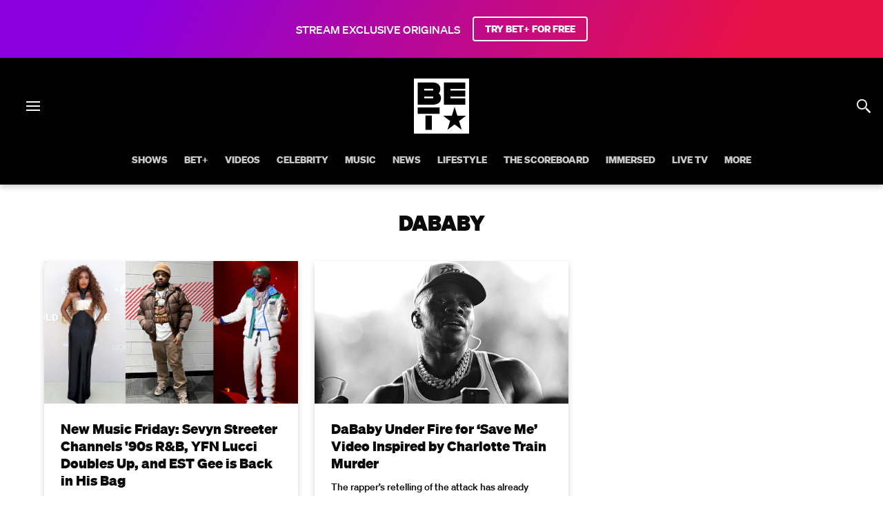

--- FILE ---
content_type: application/javascript; charset=UTF-8
request_url: https://www.bet.com/393.7729fc42bf10884a.js
body_size: 56821
content:
(self.webpackChunkwebplex_app=self.webpackChunkwebplex_app||[]).push([[393],{1338:(e,t,r)=>{"use strict";Object.defineProperty(t,"__esModule",{value:!0}),function(e,t){for(var r in t)Object.defineProperty(e,r,{enumerable:!0,get:t[r]})}(t,{LayoutDispatchConsumer:function(){return u},LayoutStateConsumer:function(){return s}});var n=r(232637),o=n._(r(841766)),i=n._(r(711374)),a=r(15859),l=n._(r(963568));function s(e){var t=e.children;return o.default.createElement(a.LayoutStateContext.Consumer,null,function(e){return e?t(e):((0,l.default)("LayoutStateConsumer is being used without the LayoutContextProvider as a parent"),t({}))})}function u(e){var t=e.children;return o.default.createElement(a.LayoutDispatchContext.Consumer,null,function(e){return e?t(e):((0,l.default)("LayoutDispatchConsumer is being used without the LayoutContextProvider as a parent"),t(function(){}))})}s.propTypes={children:i.default.func},u.propTypes={children:i.default.func}},3303:(e,t)=>{"use strict";Object.defineProperty(t,"__esModule",{value:!0}),Object.defineProperty(t,"default",{enumerable:!0,get:function(){return r}});var r=function(e){var t;return(null==e?void 0:null===(t=e.media)||void 0===t?void 0:t.tracks)&&(e.media.tracks=[]),e}},7090:e=>{"use strict";e.exports={fontFamily:"$val(typography.paladin.font.primary)",lineHeight:"1.5",fontSize:"1.2rem",fontStyle:"italic",textTransform:"none",fontWeight:400}},9038:e=>{"use strict";e.exports={fontFamily:"$val(typography.font.primary)",lineHeight:{xsmall:1.5},fontSize:{xsmall:"1.2rem"},fontStyle:{xsmall:"normal"},textTransform:{xsmall:"none"},fontWeight:{xsmall:400}}},13685:e=>{"use strict";e.exports={radius:0}},14371:(e,t)=>{"use strict";Object.defineProperty(t,"__esModule",{value:!0}),function(e,t){for(var r in t)Object.defineProperty(e,r,{enumerable:!0,get:t[r]})}(t,{FOCUS_CLASS:function(){return r},KEYCODE_TAB:function(){return o},accessibleQuery:function(){return n}});var r="last-focus",n="a[href]:not([disabled]), button#mobile-sub-nav-back-button, [tabindex='0']",o=9},14735:(e,t)=>{"use strict";Object.defineProperty(t,"__esModule",{value:!0}),Object.defineProperty(t,"getAudioTextTracks",{enumerable:!0,get:function(){return r}});var r=function(){var e=arguments.length>0&&void 0!==arguments[0]?arguments[0]:"";return(e.match(/#EXT-X-MEDIA:TYPE=(AUDIO|SUBTITLES).*/g)||[]).reduce(function(e,t){var r=t.split(",").map(function(e){return e.split("=")});return e["AUDIO"===r[0][1]?"audio":"text"].push(r.reduce(function(e,t){return["name","language"].includes(t[0].toLowerCase())&&(e[t[0].toLowerCase()]=t[1].replace(/"/g,"")),e},{})),e},{audio:[],text:[]})}},15859:(e,t,r)=>{"use strict";Object.defineProperty(t,"__esModule",{value:!0}),function(e,t){for(var r in t)Object.defineProperty(e,r,{enumerable:!0,get:t[r]})}(t,{LayoutContextProvider:function(){return f},LayoutDispatchContext:function(){return d},LayoutStateContext:function(){return u},initialLayoutState:function(){return c}});var n=r(232637),o=r(350312),i=r(565412),a=o._(r(841766)),l=n._(r(711374)),s=n._(r(569604)),u=a.default.createContext(),d=a.default.createContext(),c={headerLayout:{isSticky:!1,height:0,offsetTop:0,bottom:0}};function f(e){var t=e.children,r=i._((0,a.useReducer)(s.default,c),2),n=r[0],o=r[1];return a.default.createElement(u.Provider,{value:n},a.default.createElement(d.Provider,{value:o},t))}f.propTypes={children:l.default.node}},19168:(e,t)=>{"use strict";Object.defineProperty(t,"__esModule",{value:!0}),Object.defineProperty(t,"default",{enumerable:!0,get:function(){return o}});var r=function(e){e.playerManager.addEventListener(window.cast.framework.events.EventType.LOADED_DATA,function(){if(e.dashTrackNames&&!(e.dashTrackNames.length<=0)){for(var t=e.playerManager.getMediaInformation(),r=0;r<t.tracks.length;r++){var n=e.dashTrackNames[r];t.tracks[r].name=n}e.playerManager.setMediaInformation(t),e.dashTrackNames=[]}})},n=function(e,t){var r=Array.from(e.getElementsByTagName("AdaptationSet")).map(function(e){return{id:e.getAttribute("id"),label:e.getAttribute("label"),mimeType:e.getAttribute("mimeType")}}).filter(function(e){return!!e.label});t.dashTrackNames=r.map(function(e){return e.label})},o=function(e){var t=e.playbackConfig||{};return r(e),t.shakaConfig={manifest:{dash:{manifestPreprocessor:function(t){return n(t,e)}}}},t}},27962:e=>{"use strict";e.exports={fontFamily:"$val(typography.paladin.font.primary)",lineHeight:"1.5",fontSize:"1.4rem",fontStyle:"normal",textTransform:"none",fontWeight:400,textDecoration:"line-through"}},28019:(e,t,r)=>{"use strict";Object.defineProperty(t,"__esModule",{value:!0}),function(e,t){for(var r in t)Object.defineProperty(e,r,{enumerable:!0,get:t[r]})}(t,{addLastFocusClass:function(){return o},focusSlide:function(){return i},isPageEdgeActive:function(){return s},isVisibleCard:function(){return a},onKeyDown:function(){return u},restoreFocus:function(){return l}});var n=r(14371),o=function(e){var t;return null==e?void 0:null===(t=e.target)||void 0===t?void 0:t.classList.add(n.FOCUS_CLASS)},i=function(e,t){var r,n,o;null==e||null===(o=e.current)||void 0===o||null===(n=o.parentElement)||void 0===n||null===(r=n.querySelector(".swiper-slide:nth-of-type(".concat(t+1,") a")))||void 0===r||r.focus()},a=function(e,t){var r,n;return null==e?void 0:null===(n=e[t])||void 0===n?void 0:null===(r=n.classList)||void 0===r?void 0:r.contains("swiper-slide-visible")},l=function(){var e,t=document.querySelector(".".concat(n.FOCUS_CLASS));null==t||null===(e=t.classList)||void 0===e||e.remove(n.FOCUS_CLASS),null==t||t.focus()},s=function(e,t){if(!t)return{};var r,n,o,i,a="swiper-slide-visible",l=t[e],s=t[e+2],u=(null==l?void 0:null===(r=l.classList)||void 0===r?void 0:r.contains(a))&&!(null==s?void 0:null===(n=s.classList)||void 0===n?void 0:n.contains(a)),d=t[e-1];return{isPageLastItem:u,isPageFirstItem:(null==l?void 0:null===(o=l.classList)||void 0===o?void 0:o.contains(a))&&!(null==d?void 0:null===(i=d.classList)||void 0===i?void 0:i.contains(a))}},u=function(e,t){var r,n,o=t.nextSlideCallback,i=t.setIsCarouselActive,a=t.cardIndex,l=t.carouselLength,u=t.focusParent,d=t.nextArrowRef,c=t.prevArrowRef,f=t.slides,p=t.isBeginning,v=t.isEnd,m=t.shouldUseArrows,y=s(a,f),g=y.isPageLastItem,_=y.isPageFirstItem,h="Tab"===e.key,b=e.shiftKey;if(m&&h&&!b&&g&&!v){e.preventDefault(),null==d||null===(r=d.current)||void 0===r||r.focus();return}if(!h||b||v||o(),m&&h&&b&&_&&!p){e.preventDefault(),null==c||null===(n=c.current)||void 0===n||n.focus();return}h&&b&&!v&&o(),(0===a&&e.shiftKey&&"Tab"===e.key||a===l-1&&"Tab"===e.key&&!e.shiftKey)&&i(!1),"Escape"===e.key&&((void 0===u?function(e){return e.target.closest(".swiper").parentElement.focus()}:u)(e),i(!1))}},28116:e=>{"use strict";e.exports={fontFamily:"$val(typography.paladin.font.primary)",lineHeight:"1.12",fontSize:"1.6rem",fontStyle:"normal",textTransform:"none",fontWeight:600}},28747:e=>{"use strict";e.exports={"max-width":"1440px","min-width":"288px",width:"90%",columns:{default:3,oneItem:"$val(layout.grid.columns.default)",twoItem:"$val(layout.grid.columns.default)",threeItem:"$val(layout.grid.columns.default)"},outerMargins:{xsmall:"$math(layout.spacer.default * -1)",small:"$math(layout.spacer.default * -2)"},margins:{xsmall:"$val(layout.spacer.default)",small:"$math(layout.spacer.default * 2)"},paddings:{xsmall:"$math(layout.spacer.default * 2)",small:"$math(layout.spacer.default * 4)"},gutters:{xsmall:"$math(layout.spacer.default * 3)",small:"$math(layout.spacer.default * 4)"}}},30351:e=>{"use strict";e.exports={fontFamily:"$val(typography.paladin.font.primary)",lineHeight:"normal",fontSize:"1.8rem",fontStyle:"italic",textTransform:"none",fontWeight:400}},31141:e=>{"use strict";e.exports={fontFamily:"$val(typography.paladin.font.primary)",lineHeight:{xsmall:"normal"},fontSize:{xsmall:"1.4rem"},fontStyle:{xsmall:"normal"},textTransform:{xsmall:"none"},fontWeight:{xsmall:600}}},32453:(e,t,r)=>{"use strict";Object.defineProperty(t,"__esModule",{value:!0}),Object.defineProperty(t,"validateLoadRequest",{enumerable:!0,get:function(){return s}});var n=r(436857),o=r(36246),i=r(776332),a=r(697056),l=r(810478),s=function(e){var t=(0,o.getState)(e.id,n.playerState.INITIAL_LOAD_REQUEST),r=window.cast.framework.CastReceiverContext.getInstance().getPlayerManager().getMediaInformation();return null===r&&null!==t?[{status:i.STATUS.ERROR,errors:["Chromecast load request was failed or canceled\n<pre>".concat(JSON.stringify(t,null,"	"),"</pre>")]}]:[(0,a.generateValidateItem)([(0,a.validate)(r,{contentId:[l.isNotEmptyString],metadata:[(0,l.isObjectWith)(["mediaToken"])]},{contentId:"CCR Load Request: There must be a contentId.",metadata:"CCR Load Request: The metadata must include at minimum a mediaToken value."})],{status:i.STATUS.ERROR})].filter(function(e){return e})}},36725:e=>{"use strict";e.exports={first:"#49365E",second:"#9B81B6",third:"#2DD6AE"}},37684:(e,t,r)=>{"use strict";Object.defineProperty(t,"__esModule",{value:!0}),Object.defineProperty(t,"default",{enumerable:!0,get:function(){return o}});var n=r(841766),o=function(e){var t=(0,n.useRef)();return(0,n.useEffect)(function(){t.current=e},[e]),t.current}},38534:(e,t)=>{"use strict";Object.defineProperty(t,"__esModule",{value:!0}),Object.defineProperty(t,"default",{enumerable:!0,get:function(){return r}});var r=function(){var e=arguments.length>0&&void 0!==arguments[0]?arguments[0]:1;return function(){return{WebkitBoxOrient:"vertical",WebkitLineClamp:String(e),display:"-webkit-box",overflow:"hidden"}}}},41268:(e,t,r)=>{"use strict";Object.defineProperty(t,"__esModule",{value:!0}),Object.defineProperty(t,"default",{enumerable:!0,get:function(){return o}});var n=r(584202),o=function(e){return function(t){var r;return null===(r=(0,n.getFromTheme)("corners.".concat(e))(t))||void 0===r?void 0:r.split(",").map(function(e){return"".concat(e,"px")}).join(" ")}}},41570:(e,t,r)=>{"use strict";Object.defineProperty(t,"__esModule",{value:!0}),function(e,t){for(var r in t)Object.defineProperty(e,r,{enumerable:!0,get:t[r]})}(t,{getFormattedBidBarrelAdUnit:function(){return o.default},refreshBidBarrelAds:function(){return i.default},refreshPageTargeting:function(){return a.default},targetingBidBarrelAds:function(){return l.default}});var n=r(232637),o=n._(r(295226)),i=n._(r(622674)),a=n._(r(953151)),l=n._(r(213862))},41775:(e,t,r)=>{"use strict";Object.defineProperty(t,"__esModule",{value:!0}),Object.defineProperty(t,"getTypography",{enumerable:!0,get:function(){return n.getTypography}});var n=r(818654)},48552:()=>{},50006:(e,t,r)=>{"use strict";Object.defineProperty(t,"__esModule",{value:!0}),Object.defineProperty(t,"default",{enumerable:!0,get:function(){return o}});var n=r(974817);function o(){var e,t,r,o,i=arguments.length>0&&void 0!==arguments[0]?arguments[0]:"[id^=ad_]";if((null===(t=window)||void 0===t?void 0:null===(e=t.Bento)||void 0===e?void 0:e.placeAds)&&(null===(o=window)||void 0===o?void 0:null===(r=o.Bento)||void 0===r?void 0:r.destroyAds)&&"undefined"!=typeof document)try{window.Bento.destroyAds(i);for(var a=document.querySelectorAll(i),l=0;l<a.length;l++){var s=a[l];window.Bento.placeAds([{targetRefreshRate:s.getAttribute("data-refresh-rate"),targetElement:s,targetingValues:(0,n.generateTargetingValues)(s)}])}}catch(e){console.error(e)}}},52785:(e,t,r)=>{"use strict";Object.defineProperty(t,"__esModule",{value:!0}),function(e,t){for(var r in t)Object.defineProperty(e,r,{enumerable:!0,get:t[r]})}(t,{getPaladinLayoutSpacer:function(){return o.getPaladinLayoutSpacer},getPaladinSpacer:function(){return n.getPaladinSpacer}});var n=r(913750),o=r(849696)},61382:e=>{"use strict";e.exports={fontFamily:"$val(typography.paladin.font.primary)",lineHeight:"1.5",fontSize:"1.4rem",fontStyle:"normal",textTransform:"none",fontWeight:600}},62434:(e,t,r)=>{"use strict";Object.defineProperty(t,"__esModule",{value:!0}),r(718493)._(r(175105),t)},63215:(e,t)=>{"use strict";Object.defineProperty(t,"__esModule",{value:!0}),function(e,t){for(var r in t)Object.defineProperty(e,r,{enumerable:!0,get:t[r]})}(t,{errorSlateClass:function(){return r},errorSlateCss:function(){return n}});var r="ui__error-slate",n="\n  .".concat(r," {\n    align-items: center;\n    background-color: black;\n    background-position: center center;\n    background-size: cover;\n    display: flex;\n    height: 100%;\n    justify-content: center;\n    position: absolute;\n    width: 100%;\n    z-index: 1;\n  }\n  .").concat(r,"[hidden] {\n    display: none;\n  }\n  .").concat(r," p {\n    color: var(--color-text-01);\n    font-family: var(--font-mega-family);\n    font-size: var(--font-mega-size);\n    font-weight: var(--font-mega-weight);\n    line-height: var(--font-mega-line-height);\n    max-width: var(--grid-max-width);\n    padding: 0 calc(var(--spacer) * 2);\n    pointer-events: auto;\n    width: 100%;\n  }\n  .").concat(r," p a {\n    color: var(--color-brand-02);\n    display: inline-block;\n  }\n")},63590:(e,t,r)=>{"use strict";var n=r(604584),o=r(845510);e.exports=function(e){return function(t){var r=e.typography.paladin[t];if(!r)throw Error("no ".concat(t," defined in typography"));return n(o(e)(r))}}},66974:e=>{"use strict";e.exports={fontFamily:"$val(typography.paladin.font.primary)",lineHeight:"normal",fontSize:"1.8rem",fontStyle:"normal",textTransform:"none",fontWeight:400}},71264:(e,t,r)=>{"use strict";Object.defineProperty(t,"__esModule",{value:!0}),Object.defineProperty(t,"getCorners",{enumerable:!0,get:function(){return n.default}});var n=r(232637)._(r(41268))},73311:e=>{"use strict";e.exports={fontFamily:"$val(typography.paladin.font.primary)",lineHeight:"1.5",fontSize:"1.2rem",fontStyle:"normal",textTransform:"none",fontWeight:400,textDecoration:"line-through"}},76663:e=>{"use strict";e.exports={xsmall:0,small:660,medium:980,large:1200,xlarge:1600}},77576:(e,t,r)=>{"use strict";Object.defineProperty(t,"__esModule",{value:!0}),Object.defineProperty(t,"getPaladinTypography",{enumerable:!0,get:function(){return n.getPaladinTypography}});var n=r(820404)},78613:(e,t,r)=>{"use strict";Object.defineProperty(t,"__esModule",{value:!0}),Object.defineProperty(t,"isNotEmptyObject",{enumerable:!0,get:function(){return n.isNotEmptyObject}});var n=r(862968)},82012:(e,t,r)=>{"use strict";Object.defineProperty(t,"__esModule",{value:!0}),Object.defineProperty(t,"getIsoscelesTriangle",{enumerable:!0,get:function(){return o}});var n=r(741950),o=function(e,t,r,o){return function(i){var a="function"==typeof e?e(i):e,l="function"==typeof t?t(i):t,s="function"==typeof o?o(i):o,u="";switch(r){case"up":default:u=(0,n.upArrow)(a,l,s);break;case"down":u=(0,n.downArrow)(a,l,s);break;case"left":u=(0,n.leftArrow)(a,l,s);break;case"right":u=(0,n.rightArrow)(a,l,s)}return u}}},84285:e=>{"use strict";e.exports={bg:"#2D6830",obj:"#FFFFFF",contrast:"#6DBE70"}},96974:(e,t,r)=>{"use strict";Object.defineProperty(t,"__esModule",{value:!0});var n=r(560486),o=r(864705),i=r(731841),a=r(862252),l=a.safeReturnObject,s=a.getDefined;function u(){return(u=n._(function(e){var t,r,n,a,u,d=arguments;return i._(this,function(i){switch(i.label){case 0:for(t=d.length>1&&void 0!==d[1]?d[1]:{},n=Array((r=d.length)>2?r-2:0),a=2;a<r;a++)n[a-2]=d[a];i.label=1;case 1:if(i.trys.push([1,5,,6]),!s(this))return[3,3];return[4,this.apply(this,o._([e,t].concat(o._(n))))];case 2:case 4:return[2,l.apply(void 0,[i.sent()])];case 3:return[4,e()];case 5:return u=i.sent(),console.log("safeResolveOr failed because: ".concat(u.message)),[2,t];case 6:return[2]}})})).apply(this,arguments)}e.exports={safeResolveOr:function(e){return u.apply(this,arguments)}}},99364:(e,t,r)=>{"use strict";Object.defineProperty(t,"__esModule",{value:!0}),Object.defineProperty(t,"default",{enumerable:!0,get:function(){return n}});var n=r(232637)._(r(240078)).default},101118:e=>{"use strict";e.exports={bg:"#15151A","01":"#25252A","02":"#38383D","03":"#38383D","04":"#6F6F72","05":"#8D8D90","06":"#010101","07":"#15151A"}},102196:(e,t,r)=>{"use strict";Object.defineProperty(t,"__esModule",{value:!0}),Object.defineProperty(t,"default",{enumerable:!0,get:function(){return s}});var n=r(560486),o=r(731841),i=r(436857),a=r(551205),l={error:{message:"unable to retreive video detail feed"}},s=function(){var e=n._(function(e){var t,r;return o._(this,function(n){switch(n.label){case 0:return[4,fetch("/api/video-detail/".concat(e)).then(function(e){return e.ok?e.json():l}).catch(function(){return l})];case 1:if(null==(t=n.sent())?void 0:t.error)throw new a.PluginError(i.playerErrorFlags.CONTENT_PLAYBACK_FAILURE,null===(r=t.error)||void 0===r?void 0:r.message);return[2,t]}})});return function(t){return e.apply(this,arguments)}}()},102497:(e,t,r)=>{"use strict";function n(){return"undefined"!=typeof navigator&&void 0!==r.g&&(/(tablet|ipad|playbook|silk)|(android(?!.*mobi))/i.test(navigator.userAgent)||/Macintosh/i.test(navigator.userAgent)&&navigator.maxTouchPoints&&navigator.maxTouchPoints>1)}e.exports={isMobile:function(){return void 0!==r.g&&"undefined"!=typeof navigator&&/Mobile|iP(hone|od|ad)|Android|BlackBerry|IEMobile|Kindle|Silk-Accelerated|(hpw|web)OS|Opera M(obi|ini)/i.test(navigator.userAgent)&&!n()},isTablet:n}},108507:e=>{"use strict";e.exports={label:"16,16,16,16",button:"8,8,8,8",ui:"4,4,4,4"}},110348:e=>{"use strict";e.exports={fontFamily:"$val(typography.paladin.font.primary)",lineHeight:"normal",fontSize:"1.4rem",fontStyle:"normal",textTransform:"none",fontWeight:600}},118377:e=>{"use strict";e.exports={fontFamily:"$val(typography.paladin.font.primary)",lineHeight:"1.5",fontSize:"1.4rem",fontStyle:"italic",textTransform:"none",fontWeight:400}},120857:(e,t,r)=>{"use strict";Object.defineProperty(t,"__esModule",{value:!0}),Object.defineProperty(t,"default",{enumerable:!0,get:function(){return l}});var n=r(232637),o=n._(r(644655)),i=n._(r(634726)),a=function(e,t,r){if("string"==typeof t)return t;if("function"==typeof t){var n=t(e,r);return(0,o.default)(n)?a(r,n,r):n}return(0,i.default)(t,function(e){return a(r,e,r)})},l=a},122677:e=>{"use strict";e.exports={fontFamily:"$val(typography.font.primary)",lineHeight:{xsmall:1.5},fontSize:{xsmall:"1.6rem"},fontStyle:{xsmall:"normal"},textTransform:{xsmall:"none"},fontWeight:{xsmall:400}}},124083:e=>{"use strict";e.exports={fontFamily:"$val(typography.font.primary)",lineHeight:{xsmall:1.5},fontSize:{xsmall:"16px"},fontStyle:{xsmall:"normal"},textTransform:{xsmall:"none"},fontWeight:{xsmall:400}}},124722:(e,t,r)=>{"use strict";Object.defineProperty(t,"__esModule",{value:!0}),Object.defineProperty(t,"whenProp",{enumerable:!0,get:function(){return s}});var n=r(232637),o=n._(r(147886)),i=n._(r(120857)),a=n._(r(685971)),l=r(213577);function s(e){for(var t=arguments.length,r=Array(t>1?t-1:0),n=1;n<t;n++)r[n-1]=arguments[n];var s=e;return"string"==typeof e&&(s=[e,l.OPERATOR.EQUAL,!0]),function(e){if((0,a.default)(e,s))return 1===r.length?(0,i.default)(e,r[0],e):r.reduce(function(t,r){return(0,o.default)({},t,(0,i.default)(e,r,e))},{})}}},131191:(e,t,r)=>{"use strict";Object.defineProperty(t,"__esModule",{value:!0}),function(e,t){for(var r in t)Object.defineProperty(e,r,{enumerable:!0,get:t[r]})}(t,{buildInfo:function(){return i.buildInfo},getCurrentChapter:function(){return n.getCurrentChapter},getState:function(){return o.getState}}),r(718493)._(r(205372),t);var n=r(371616),o=r(36246),i=r(436857)},133440:(e,t,r)=>{"use strict";Object.defineProperty(t,"__esModule",{value:!0}),Object.defineProperty(t,"default",{enumerable:!0,get:function(){return i}});var n=r(584202),o=r(890550),i=function(e){return function(t){return{"&::-webkit-scrollbar":{width:(0,o.getSpacer)()(t)},"&::-webkit-scrollbar-track":{backgroundColor:(0,n.getFromPalette)(e?"ui.sixth":"ui.third")(t)},"&::-webkit-scrollbar-thumb":{backgroundColor:(0,n.getFromPalette)(e?"ui.third":"ui.sixth")(t)}}}}},136685:e=>{"use strict";e.exports={first:"#ffffff",second:"#8B8B8B",third:"#000000",fourth:"#767676",fifth:"#A0A0A0"}},137002:(e,t,r)=>{"use strict";Object.defineProperty(t,"__esModule",{value:!0}),Object.defineProperty(t,"getAviaErrorCode",{enumerable:!0,get:function(){return o}});var n=r(436857),o=function(e){switch(e){case 3203:case 3201:case 3200:case 1100:case 3205:case 3002:case 3102:case 1203:case 3302:case 3003:case 2102:case 3103:case 1202:case 3304:case 3005:case 2103:case 1204:case 3105:case 3402:case 3401:case 3404:case 3400:return n.errorCodes.content_playback_failure;case 1105:return n.errorCodes.content_content_expired;case 3100:return n.errorCodes.content_request_cancelled;case 2101:return n.errorCodes.hls_master_m3u8_request_load;case 3202:return n.errorCodes.hls_chunk_request_load;case 4300:return n.errorCodes.ad_block_warning;case 4e3:return n.errorCodes.ad_request_timeout;case 4101:case 4100:case 1200:case 1206:return n.errorCodes.ad_playback_failure;case 4200:case 4201:case 1201:return n.errorCodes.ad_request_failure;case 1101:return n.errorCodes.seamless_geo_blocked;case 1102:case 1104:case 1103:return n.errorCodes.content_device_failed_play;default:return n.errorCodes.unspecified_avia_error}}},137341:e=>{"use strict";e.exports={fontFamily:"$val(typography.paladin.font.primary)",lineHeight:"normal",fontSize:"1.6rem",fontStyle:"normal",textTransform:"none",fontWeight:600}},139285:e=>{"use strict";e.exports={fontFamily:"$val(typography.paladin.font.primary)",lineHeight:"1.5",fontSize:"1.2rem",fontStyle:"normal",textTransform:"none",fontWeight:600}},142034:e=>{"use strict";e.exports={fontFamily:"$val(typography.paladin.font.primary)",lineHeight:"1.12",fontSize:"3.6rem",fontStyle:"normal",textTransform:"none",fontWeight:700,letterSpacing:"-0.01em"}},146633:(e,t,r)=>{"use strict";Object.defineProperty(t,"__esModule",{value:!0}),Object.defineProperty(t,"default",{enumerable:!0,get:function(){return o}});var n=r(81992),o=function(e){var t,r;return(null==e?void 0:null===(t=e.media)||void 0===t?void 0:t.breakClips)&&(r=e.media.breakClips.map(function(e){return e.title,n._(e,["title"])}),e.media.breakClips=r),e}},151656:(e,t,r)=>{"use strict";Object.defineProperty(t,"__esModule",{value:!0}),Object.defineProperty(t,"default",{enumerable:!0,get:function(){return o}});var n=r(199591),o=function(e){var t,r=e?".".concat(e):"";return t={},n._(t,"".concat(r," input"),{lineHeight:"normal"}),n._(t,"".concat(r,' input[type="checkbox"], ').concat(r,' input[type="radio"]'),{boxSizing:"border-box",padding:0}),n._(t,"".concat(r,' input[type="number"]::-webkit-inner-spin-button, ').concat(r,' input[type="number"]::-webkit-outer-spin-button'),{height:"auto"}),n._(t,"".concat(r,' input[type="search"]'),{boxSizing:"content-box",WebkitAppearance:"textfield"}),n._(t,"".concat(r,' input[type="search"]::-webkit-search-cancel-button, ').concat(r,' input[type="search"]::-webkit-search-decoration'),{WebkitAppearance:"none"}),t}},165043:(e,t,r)=>{"use strict";Object.defineProperty(t,"__esModule",{value:!0}),Object.defineProperty(t,"validateChromecast",{enumerable:!0,get:function(){return a}});var n=r(776332),o=r(697056),i=r(810478),a=function(e,t){return t?[(0,o.generateValidateItem)((0,o.validate)(e.ad,{context:[(0,i.isEqual)("cast")]},{context:"Chromecast Ad: Context must be set to cast.  current: ".concat(e.ad.context)}),{status:n.STATUS.ERROR})]:[{status:n.STATUS.SKIP,errors:["[Skip] No chromecast found"]}]}},166850:(e,t,r)=>{"use strict";var n=r(572782),o=r(373563),i=r(357686);e.exports={presets:i,timing:n,transition:o}},170009:(e,t)=>{"use strict";Object.defineProperty(t,"__esModule",{value:!0}),function(e,t){for(var r in t)Object.defineProperty(e,r,{enumerable:!0,get:t[r]})}(t,{adClickThroughAreaClass:function(){return s},adClickThroughAreaCss:function(){return u},adCountClass:function(){return o},adCountCss:function(){return i},adTimerClass:function(){return a},adTimerCss:function(){return l},adsOverlayClass:function(){return r},adsOverlayCss:function(){return n}});var r="ui__adsoverlay",n="\n  .".concat(r," {\n    position: absolute;\n    top: 0;\n    left: 0;\n    margin: 24px;\n    z-index: 1;\n    color: white;\n    text-shadow: 2px 2px 8px #000000;\n    touch-action: none;\n    pointer-events: none;\n  }\n"),o="ui__adcount",i="\n.".concat(o," {\n    background-color: #FFEB3B;\n    color: #000;\n    display: inline-block;\n    padding: 5px 8px;\n    font: var(--pico);\n    text-transform: uppercase;\n    letter-spacing: var(--pico-letter-spacing);\n    border-radius: 4px;\n    pointer-events: none;\n    text-shadow: none;\n  }\n"),a="ui__adtimer",l="\n  .".concat(a," {\n    font: var(--pico);\n    letter-spacing: var(--pico-letter-spacing);\n    text-transform: var(--pico-text-transform);\n    color: #fff;\n    display: inline-block;\n    margin-left: 4px;\n    text-shadow: none;\n  }\n"),s="ui__adclickthrougharea",u="\n  .".concat(s," {\n    position: absolute;\n    top: 0;\n    left: 0;\n    width: 100%;\n    height: 100%;\n    cursor: pointer;\n    pointer-events: auto;\n  }\n")},175873:(e,t,r)=>{"use strict";var n=r(197658),o=r(623940);e.exports={img:n,effect:o}},191208:e=>{"use strict";e.exports={fontFamily:"$val(typography.paladin.font.primary)",lineHeight:{xsmall:"normal"},fontSize:{xsmall:"2.4rem"},fontStyle:{xsmall:"normal"},textTransform:{xsmall:"none"},fontWeight:{xsmall:700},letterSpacing:"-0.01em"}},192247:(e,t)=>{"use strict";Object.defineProperty(t,"__esModule",{value:!0}),Object.defineProperty(t,"default",{enumerable:!0,get:function(){return r}});var r=function(e,t,r,n){var o="(".concat(r," - ").concat(n-1," * ").concat(t,")"),i="(".concat(o," / ").concat(n,")"),a="(".concat(i," * ").concat(e,")"),l="(".concat(t," * ").concat(e-1,")");return"".concat(a," + ").concat(l)}},195212:(e,t,r)=>{"use strict";Object.defineProperty(t,"__esModule",{value:!0}),Object.defineProperty(t,"BasePlugin",{enumerable:!0,get:function(){return s}});var n=r(547070),o=r(356561),i=r(436857),a=r(36246),l=Error("Method not implemented."),s=function(){function e(){n._(this,e)}return o._(e,[{key:"getId",value:function(){return this.constructor.name}},{key:"onRegister",value:function(e,t,r){var n=this;this.player=e,this.options=t,this.services=r,this.playerEventHandler=function(e){return n.handlePlayerEvent(e)},this.listenToPlayer(!0,this.getEventInterests())}},{key:"destroy",value:function(){this.listenToPlayer(!1,this.getEventInterests())}},{key:"handlePlayerEvent",value:function(){}},{key:"getEventInterests",value:function(){return[]}},{key:"listenToPlayer",value:function(e,t){var r=this,n=e?"on":"off";t.forEach(function(e){return r.player&&r.player[n](e,r.playerEventHandler)})}},{key:"sendEvent",value:function(){throw l}},{key:"log",value:function(){throw l}},{key:"store",value:function(e,t){(0,a.setState)(e,t.mgid,t),(0,a.getState)(e,i.playerState.MGIDS).add(t.mgid)}}]),e}()},197658:e=>{"use strict";e.exports={white:"#FFFFFF",black:"#000000",link:"#C3C3C3",ad:"#FFE600",object:"#FFFFFF",overlay:"rgba(0, 0, 0, 0.5)",gradient:"linear-gradient(180deg, rgba(0, 0, 0, 0.00) 0%, #000 100%)","inv-overlay":"rgba(255, 255, 255, 0.3)","video-overlay":"linear-gradient(180deg, rgba(0, 0, 0, 0.5) 0%, rgba(0, 0, 0, 0.8) 100%)","01-img-ui":"rgba(31, 31, 31, 0.85)"}},203327:e=>{"use strict";e.exports={"to-top":"linear-gradient(to top, #15151A 0%, rgba(21, 21, 26, 0) 100%)","to-bottom":"linear-gradient(to bottom, rgba(21, 21, 26, 0) 0%, #15151A 100%)","to-top-bg-02":"linear-gradient(to top, rgba(21, 21, 26, 0) 0%, #15151A 100%)","to-bottom-bg-02":"linear-gradient(to bottom, #15151A 0%, rgba(21, 21, 26, 0) 100%)","to-top-01":"linear-gradient(to top, rgba(37, 37, 42, 0) 0%, #25252A 100%)","to-bottom-01":"linear-gradient(to bottom, rgba(18, 18, 18, 0) 0%, #121212 100%)","to-top-02":"linear-gradient(to top, rgba(56, 56, 61, 0) 0%, #38383D 100%)","to-bottom-02":"linear-gradient(to bottom, #38383D 0%, rgba(56, 56, 61, 0) 100%)"}},203917:e=>{"use strict";e.exports={fontFamily:"$val(typography.paladin.font.primary)",lineHeight:"normal",fontSize:"2.8rem",fontStyle:"normal",textTransform:"none",fontWeight:600,textDecoration:"underline"}},204362:(e,t,r)=>{"use strict";Object.defineProperty(t,"__esModule",{value:!0}),Object.defineProperty(t,"ChapterTrackingPlugin",{enumerable:!0,get:function(){return g}});var n=r(547070),o=r(356561),i=r(391884),a=r(850717),l=r(358200),s=r(864705),u=r(849112),d=r(175105),c=r(195212),f=r(436857),p=r(36246),v=r(371616),m=r(854487),y="chapterComplete",g=function(e){l._(r,e);var t=u._(r);function r(){return n._(this,r),t.apply(this,arguments)}return o._(r,[{key:"getId",value:function(){return f.pluginNames.CHAPTER_TRACKING}},{key:"onRegister",value:function(e,t,n){i._(a._(r.prototype),"onRegister",this).call(this,e,t,n),this.handlePageExit(),this.topazFeed={},this.lastUpdatedPlayhead=null,this.disableChapterTracking=!1,this.deferredEventSent=!1}},{key:"getEventInterests",value:function(){return[d.PlayerEvent.CONTENT_PROGRESS,d.PlayerEvent.RESOURCE_START,d.PlayerEvent.PLUGIN_EVENT,d.PlayerEvent.CONTENT_COMPLETE,d.PlayerEvent.RESOURCE_END]}},{key:"handlePlayerEvent",value:function(e){var t;if(!((0,p.getState)(this.player.id,f.playerState.IS_LIVE)||(0,p.getState)(this.player.id,f.playerState.IS_PLUTO))){switch(null==e?void 0:e.type){case d.PlayerEvent.CONTENT_PROGRESS:this.trackChapter(e);break;case d.PlayerEvent.RESOURCE_START:this.disableChapterTracking=!1,this.deferredEventSent=!1,this.lastUpdatedPlayhead=null;var r,n=(0,p.getState)(this.player.id,f.playerState.CURRENT_PLAYLIST_INDEX),o=Array.from((0,p.getState)(this.player.id,f.playerState.MGIDS))[n];this.topazFeed=null===(r=(0,p.getState)(this.player.id,o))||void 0===r?void 0:r.topazFeed;break;case d.PlayerEvent.RESOURCE_END:case d.PlayerEvent.CONTENT_COMPLETE:this.disableChapterTracking=!0}(null==e?void 0:null===(t=e.detail)||void 0===t?void 0:t.type)===m.TrackingUiEvent.CLOSE_PLAYER&&(this.disableChapterTracking=!0)}}},{key:"trackChapter",value:function(e){var t,r,n=this,o=e.detail,i=((null===(r=this.topazFeed)||void 0===r?void 0:null===(t=r.content)||void 0===t?void 0:t[0])||{}).chapters;if(i&&i.length){var a=this.getCurrentChapter(o.contentTime,i),l=Math.floor(o.contentTime);if(this.lastUpdatedPlayhead===l)return;var u=Math.floor((0,v.parseTime)(i[a].contentoffset));if(l===u){a>=1&&null!==this.lastUpdatedPlayhead&&this.dispatchChapterEvent(y,a-1,i);var c=["chapterStart",a,i];this.hasAdBreakAtTime(l,u)&&u>0?this.player.once(d.PlayerEvent.AD_BREAK_COMPLETE,function(){n.dispatchChapterEvent.apply(n,s._(c))}):this.dispatchChapterEvent.apply(this,s._(c))}Math.floor(o.contentDuration)===Math.floor(o.contentTime)&&this.dispatchChapterEvent(y,a,i),this.lastUpdatedPlayhead=l}}},{key:"getCurrentChapter",value:function(e,t){return(0,v.getCurrentChapter)(e,t)}},{key:"dispatchChapterEvent",value:function(e,t,r){var n=this;if(!this.disableChapterTracking){var o=r[t].sequence,i={type:e,chapterSequence:o,chapterOffset:(0,v.parseTime)(r[t].contentoffset),chapterLength:(0,v.parseTime)(r[t].duration),chapterId:r[t].id,chapterInfo:{current:o-1,totalChapters:r.length}};this.deferredEventSent||e===y?this.services.event.dispatchPluginEvent(i):(setTimeout(function(){n.services.event.dispatchPluginEvent(i)},0),this.deferredEventSent=!0),(0,p.setState)(this.player.id,f.playerState.CURRENT_CHAPTER,o)}}},{key:"hasAdBreakAtTime",value:function(e){var t,r=null===(t=this.player)||void 0===t?void 0:t.getAdBreakTimes();if(r&&Array.isArray(r))return r.some(function(t){var r=t.startTime,n=t.hasPlayed;return r>=e&&r<=e+1&&!n})}},{key:"handlePageExit",value:function(){var e=this;window.addEventListener("beforeunload",function(){e.disableChapterTracking||(e.disableChapterTracking=!0,e.player.stop())},{once:!0,capture:!0})}}]),r}(c.BasePlugin)},206651:e=>{"use strict";e.exports={fontFamily:"$val(typography.paladin.font.primary)",lineHeight:"normal",fontSize:"2.4rem",fontStyle:"normal",textTransform:"none",fontWeight:600}},210375:(e,t,r)=>{"use strict";Object.defineProperty(t,"__esModule",{value:!0}),function(e,t){for(var r in t)Object.defineProperty(e,r,{enumerable:!0,get:t[r]})}(t,{getBgBlur:function(){return n.getBgBlur},getLayerBlur:function(){return o.getLayerBlur}});var n=r(895673),o=r(895415)},213240:(e,t)=>{"use strict";Object.defineProperty(t,"__esModule",{value:!0}),Object.defineProperty(t,"resetControls",{enumerable:!0,get:function(){return r}});var r=function(){var e=window.cast.framework.ui.Controls.getInstance(),t=window.cast.framework.ui,r=t.ControlsButton,n=t.ControlsSlot;e.clearDefaultSlotAssignments(),e.assignButton(n.SLOT_PRIMARY_1,r.SEEK_BACKWARD_30),e.assignButton(n.SLOT_PRIMARY_2,r.SEEK_FORWARD_30),e.assignButton(n.SLOT_SECONDARY_2,r.CAPTIONS)}},213577:(e,t)=>{"use strict";Object.defineProperty(t,"__esModule",{value:!0}),Object.defineProperty(t,"OPERATOR",{enumerable:!0,get:function(){return r}});var r={EQUAL:"=",NOT:"!=",EXISTS:"!!"}},213862:(e,t,r)=>{"use strict";Object.defineProperty(t,"__esModule",{value:!0}),Object.defineProperty(t,"default",{enumerable:!0,get:function(){return o}});var n=r(232637)._(r(295226));function o(e,t){var r,o,i=arguments.length>2&&void 0!==arguments[2]&&arguments[2];if((null===(o=window)||void 0===o?void 0:null===(r=o.BidBarrel)||void 0===r?void 0:r.setTargeting)&&"undefined"!=typeof document&&e){var a=document.querySelector("[data-ad-unit='".concat(e,"']")),l=(0,n.default)(e);if(a&&l&&(i||"true"!==a.getAttribute("data-targeted")))try{window.BidBarrel.setTargeting({sponsor:t},[l]),a.setAttribute("data-targeted","true")}catch(e){console.error(e)}}}},215980:e=>{"use strict";e.exports={fontFamily:"$val(typography.font.primary)",lineHeight:{xsmall:1.5},fontSize:{xsmall:"1.4rem"},fontStyle:{xsmall:"normal"},textTransform:{xsmall:"none"},fontWeight:{xsmall:400}}},216407:(e,t,r)=>{"use strict";var n=r(76663),o=r(930655);e.exports={breakpoints:n,keys:o}},221536:(e,t,r)=>{"use strict";Object.defineProperty(t,"__esModule",{value:!0}),Object.defineProperty(t,"getIsoscelesTriangle",{enumerable:!0,get:function(){return n.getIsoscelesTriangle}});var n=r(82012)},225254:(e,t,r)=>{"use strict";Object.defineProperty(t,"__esModule",{value:!0}),Object.defineProperty(t,"default",{enumerable:!0,get:function(){return o}});var n=r(989388),o=function(e){var t=arguments.length>1&&void 0!==arguments[1]?arguments[1]:"";if(e){var r=(0,n.checkFatal)(e),o=e||{},i=o.errorCode,a=o.developerMessage;(r?console.error:console.warn)("CODE [".concat(i,"]: ").concat(a,"\n ").concat(t))}}},227332:e=>{"use strict";e.exports={fontFamily:"$val(typography.paladin.font.primary)",lineHeight:"1.12",fontSize:"2.8rem",fontStyle:"normal",textTransform:"none",fontWeight:600,letterSpacing:"-0.01em",padding:"0px 0px 5px 0px"}},230843:e=>{"use strict";e.exports={fontFamily:"$val(typography.font.primary)",lineHeight:{xsmall:1.25},fontSize:{xsmall:"1.2rem"},fontStyle:{xsmall:"normal"},textTransform:{xsmall:"none"},fontWeight:{xsmall:700}}},234177:e=>{"use strict";e.exports={fontFamily:"$val(typography.paladin.font.primary)",lineHeight:"normal",fontSize:"2.4rem",fontStyle:"normal",textTransform:"none",fontWeight:400,textDecoration:"line-through"}},238783:e=>{"use strict";e.exports={"01-bg":"#FFFFFF","01-obj":"#15151A","01-link-enabled":"#6F6F72","01-link-hover":"#15151A","01-link-selected":"#005BD9","02-bg":"rgba(244,244,244,0.75)","02-obj":"#15151A","02-link-enabled":"#6F6F72","02-link-hover":"#15151A","02-link-selected":"#005BD9"}},240078:(e,t,r)=>{"use strict";Object.defineProperty(t,"__esModule",{value:!0}),function(e,t){for(var r in t)Object.defineProperty(e,r,{enumerable:!0,get:t[r]})}(t,{NOT_FUNCTION_WARNING:function(){return l},default:function(){return s}});var n=r(232637),o=r(350312),i=r(565412),a=n._(r(841766)),l="Value provided to usePageLifecycle is not a function",s=function(e){var t=i._(a.default.useState(null),2),n=t[0],s=t[1],u=a.default.useRef(function(){});a.default.useEffect(function(){Promise.resolve().then(function(){return o._(r(984443))}).then(function(e){s(e.default)})},[]),a.default.useEffect(function(){"function"==typeof e?u.current=e:console.warn(l)},[e]),a.default.useEffect(function(){var e=function(e){u.current(e)};if(n)return n.addEventListener("statechange",e),function(){return n.removeEventListener("statechange",e)}},[n])}},240504:e=>{"use strict";e.exports={fontFamily:"$val(typography.paladin.font.primary)",lineHeight:"normal",fontSize:"1.4rem",fontStyle:"normal",textTransform:"none",fontWeight:600,padding:"0px 0px 1px 0px"}},245006:(e,t,r)=>{"use strict";var n=r(430907),o=r(274087),i=r(720464),a=r(728978),l=r(238783),s=r(832915),u=r(397003),d=r(414181),c=r(605478);e.exports={danger:n,gradients:o,info:i,interactive:a,nav:l,obj:s,shadows:u,success:d,ui:c}},245320:(e,t,r)=>{"use strict";var n=r(9038),o=r(522567),i=r(961894),a=r(484535),l=r(744936),s=r(612336),u=r(943121),d=r(570572),c=r(122677),f=r(215980),p=r(124083),v=r(230843),m=r(470096),y=r(358084);e.exports={caption:n,font:o,giga:i,kilo:a,mega:l,micro:s,milli:u,nano:d,p1:c,p2:f,p3:p,pico:v,tera:m,paladin:y}},245587:e=>{"use strict";e.exports={fontFamily:"$val(typography.paladin.font.primary)",lineHeight:"1.12",fontSize:"2.4rem",fontStyle:"normal",textTransform:"none",fontWeight:600,letterSpacing:"-0.01em"}},253536:e=>{"use strict";e.exports={fontFamily:"$val(typography.paladin.font.primary)",lineHeight:"normal",fontSize:"1.2rem",fontStyle:"normal",textTransform:"none",fontWeight:600,textDecoration:"underline"}},253845:e=>{"use strict";e.exports={fontFamily:"$val(typography.paladin.font.primary)",lineHeight:"1.5",fontSize:"2.8rem",fontStyle:"italic",textTransform:"none",fontWeight:400}},254424:e=>{"use strict";e.exports=function(e){return function(t){var r,n=arguments.length>1&&void 0!==arguments[1]?arguments[1]:"up",o=null==e?void 0:null===(r=e.breakpoints)||void 0===r?void 0:r.breakpoints,i=o[t]||t;if("up"===n)return"@media (min-width: ".concat(i,"px)");if("down"===n)return"@media (max-width: ".concat(i,"px)");var a=o[n]||n;return"@media (min-width: ".concat(i,"px) and (max-width: ").concat(a,"px)")}}},256661:(e,t,r)=>{"use strict";Object.defineProperty(t,"__esModule",{value:!0}),Object.defineProperty(t,"centerElement",{enumerable:!0,get:function(){return n.centerElement}});var n=r(747654)},257174:(e,t,r)=>{"use strict";Object.defineProperty(t,"__esModule",{value:!0}),Object.defineProperty(t,"default",{enumerable:!0,get:function(){return o}});var n=r(584202),o=function(e){return"".concat((0,n.getFromTheme)("layout.border.radius")(e),"px")}},259492:e=>{"use strict";e.exports={fontFamily:"$val(typography.paladin.font.primary)",lineHeight:"normal",fontSize:"1.4rem",fontStyle:"normal",textTransform:"none",fontWeight:400}},259859:()=>{},262355:(e,t)=>{"use strict";Object.defineProperty(t,"__esModule",{value:!0}),function(e,t){for(var r in t)Object.defineProperty(e,r,{enumerable:!0,get:t[r]})}(t,{UPDATE_HEADER_BOTTOM:function(){return i},UPDATE_HEADER_HEIGHT:function(){return n},UPDATE_HEADER_OFFSET_TOP:function(){return o},UPDATE_HEADER_STICKY:function(){return r}});var r="UPDATE_HEADER_STICKY",n="UPDATE_HEADER_HEIGHT",o="UPDATE_HEADER_OFFSET_TOP",i="UPDATE_HEADER_BOTTOM"},263379:(e,t,r)=>{"use strict";var n=r(861303);e.exports={JSEmbed:n}},265306:(e,t,r)=>{"use strict";var n=r(604584),o=r(845510);e.exports=function(e){return function(t){var r=e.typography[t];if(!r)throw Error("no ".concat(t," defined in typography"));return n(o(e)(r))}}},269310:(e,t,r)=>{"use strict";Object.defineProperty(t,"__esModule",{value:!0}),Object.defineProperty(t,"useInterval",{enumerable:!0,get:function(){return n.default}});var n=r(232637)._(r(818720))},273414:(e,t,r)=>{"use strict";Object.defineProperty(t,"__esModule",{value:!0}),Object.defineProperty(t,"getCastMediaInformation",{enumerable:!0,get:function(){return o}});var n=r(350319),o=function(e){var t=e.media,r=t.breaks||[],o=(0,n.getAdBreaks)(r),i=o.breaksTotalDuration,a=o.breaks;return{contentDuration:t.duration,streamDuration:t.duration+i,breaks:a,breakClips:t.breakClips||[]}}},274087:e=>{"use strict";e.exports={"to-top":"linear-gradient(to top, rgba(21, 21, 26, 0) 0%, #15151A 100%)","to-bottom":"linear-gradient(to bottom, #15151A 0%, rgba(21, 21, 26, 0) 100%)","to-top-bg-02":" linear-gradient(to top, rgba(244, 244, 244, 0) 0%, #F4F4F4 100%)","to-bottom-bg-02":"linear-gradient(to bottom, #F4F4F4 0%, rgba(244, 244, 244, 0) 100%);","to-top-01":"linear-gradient(to top, rgba(37, 37, 42, 0) 0%, #25252A 100%)","to-bottom-01":"linear-gradient(to bottom, rgba(37, 37, 42, 0)  0%, #25252A 100%)","to-top-02":"linear-gradient(to top, rgba(56, 56, 61, 0) 0%, #38383D 100%)","to-bottom-02":"linear-gradient(to bottom, #38383D 0%, rgba(56, 56, 61, 0) 100%)"}},280939:e=>{"use strict";e.exports={"01":"#F4F4F4","02":"#C6C6C8","03":"#A8A8AB","04":"#8D8D90","01-placeholder":"#909099","02-placeholder":"#A9A9B0"}},281179:e=>{"use strict";e.exports={getDefined:function(e){return null!=e&&e}}},281909:(e,t)=>{"use strict";Object.defineProperty(t,"__esModule",{value:!0}),Object.defineProperty(t,"getFromTheme",{enumerable:!0,get:function(){return n}});var r=function(e,t,r){if(!t)return r;var n=Array.isArray(t)?t:null==t?void 0:t.replace(/\[([\w\d]+)\]/g,".$1.").split(".").filter(Boolean),o=null==n?void 0:n.reduce(function(e,t){return null==e?void 0:e[t]},e);return null!=o?o:r};function n(e){return function(t){return r(t,"theme.".concat(e))}}},282342:(e,t,r)=>{"use strict";Object.defineProperty(t,"__esModule",{value:!0}),Object.defineProperty(t,"getColumnBasedWidth",{enumerable:!0,get:function(){return o}});var n=r(232637)._(r(192247)),o=function(e,t){var r=arguments.length>2&&void 0!==arguments[2]?arguments[2]:"100%",o=arguments.length>3&&void 0!==arguments[3]?arguments[3]:12;return function(i){var a="function"==typeof t?t(i):t;return{width:"calc(".concat((0,n.default)(e,a,r,o),")")}}}},283116:(e,t,r)=>{"use strict";var n=r(96974).safeResolveOr;e.exports={safeResolveOr:n}},284031:(e,t,r)=>{"use strict";Object.defineProperty(t,"__esModule",{value:!0});var n=r(718493);n._(r(493206),t),n._(r(165043),t),n._(r(762297),t),n._(r(688544),t),n._(r(819565),t),n._(r(320297),t),n._(r(375268),t)},285746:(e,t,r)=>{"use strict";Object.defineProperty(t,"__esModule",{value:!0}),Object.defineProperty(t,"default",{enumerable:!0,get:function(){return i}});var n=r(441293),o=r(584762),i=function(e){var t=arguments.length>1&&void 0!==arguments[1]?arguments[1]:null;return n._({},(0,o.htmlStyles)(e,t),(0,o.textStyles)(t),(0,o.inputStyles)(t),(0,o.buttonStyles)(t),(0,o.imageStyles)(t))}},286808:(e,t,r)=>{"use strict";Object.defineProperty(t,"__esModule",{value:!0}),r(718493)._(r(32453),t)},287019:(e,t,r)=>{"use strict";Object.defineProperty(t,"__esModule",{value:!0}),function(e,t){for(var r in t)Object.defineProperty(e,r,{enumerable:!0,get:t[r]})}(t,{ID:function(){return v},default:function(){return y}});var n=r(547070),o=r(356561),i=r(199591),a=r(232637),l=r(565412),s=r(175105),u=r(436857),d=r(273414),c=r(36246),f=r(376721),p=a._(r(919486)),v="chromecast",m=function(){function e(t,r){n._(this,e),this.delegate=t.getDelegate(),this.playerManager=window.cast.framework.CastReceiverContext.getInstance().getPlayerManager(),this.playerId=t.player.id,this.player=t.player,this.services=r.getServices(),this.isInAdBreak=!1,this.mapCastEvents(),this.audioTrackInfo={tracks:[],track:null},this.textTrackInfo={tracks:[],track:null}}return o._(e,[{key:"mapCastEvents",value:function(){var e,t=this,r=window.cast.framework.events.EventType,n=this.delegate,o=function(e,n){(!t.isInAdBreak||[r.BREAK_STARTED,r.BREAK_ENDED].includes(e.type))&&n()};this.eventMapping=(e={},i._(e,r.BREAK_STARTED,function(e){return o(e,function(){t.isInAdBreak=!0})}),i._(e,r.BREAK_ENDED,function(e){return o(e,function(){t.isInAdBreak=!1})}),i._(e,r.PLAYING,function(e){return o(e,n.playing)}),i._(e,r.PAUSE,function(e){return o(e,n.paused)}),i._(e,r.REQUEST_PAUSE,function(e){return o(e,function(){(0,f.reportClickPlayToggle)(t.services),t.player.recordMetric(s.MetricType.API,u.aviaMetricType.PAUSE)})}),i._(e,r.REQUEST_PLAY,function(e){return o(e,function(){(null==e?void 0:e.senderId)!=="local"&&((0,f.reportClickPlayToggle)(t.services),t.player.recordMetric(s.MetricType.API,u.aviaMetricType.PLAY))})}),i._(e,r.REQUEST_SEEK,function(e){return o(e,function(){(0,f.reportClickAviaUiProgressBar)(t.services)})}),i._(e,r.SEEKING,function(e){return o(e,n.seeking)}),i._(e,r.SEEKED,function(e){return o(e,function(){n.seeked(),t.player.recordMetric(s.MetricType.API,u.aviaMetricType.SEEK,e.currentMediaTime)})}),i._(e,r.MEDIA_FINISHED,function(e){return o(e,n.ended)}),i._(e,r.TIME_UPDATE,function(e){return o(e,n.timeUpdate)}),i._(e,r.LOADED_DATA,function(e){return o(e,function(){n.durationChange(),t.updateAudioTracksInfo(),t.updateTextTracksInfo()})}),i._(e,r.TRACKS_CHANGED,function(e){return o(e,t.updateTextTracksInfo)}),i._(e,r.PLAYER_LOAD_COMPLETE,function(e){return o(e,function(){t.mediaInformation=(0,d.getCastMediaInformation)(e),n.durationChange()})}),i._(e,r.ERROR,function(e){return o(e,function(){return(0,p.default)(e,n.error)})}),i._(e,r.REQUEST_EDIT_TRACKS_INFO,function(e){o(e,function(){return t.toggleTextTrack(e)})}),e),Object.entries(this.eventMapping).forEach(function(e){var r=l._(e,2),n=r[0],o=r[1];t.playerManager.addEventListener(n,o)})}},{key:"setAutoQualitySwitching",value:function(){console.warn("Method setAutoQualitySwitching not implemented.")}},{key:"setQuality",value:function(){console.warn("Method setQuality not implemented.")}},{key:"setMinBitrate",value:function(){console.warn("Method setMinBitrate not implemented.")}},{key:"setMaxBitrate",value:function(){console.warn("Method setMaxBitrate not implemented.")}},{key:"setTextTrack",value:function(){console.warn("Method setTextTrack not implemented.")}},{key:"setTextTrackMode",value:function(){}},{key:"setAudioTrack",value:function(){console.warn("Method setAudioTrack not implemented.")}},{key:"getType",value:function(){console.warn("Method getType not implemented.")}},{key:"getIsLiveStream",value:function(){return!!(0,c.getState)(this.playerId,u.playerState.IS_LIVE)}},{key:"getCurrentTime",value:function(){return this.playerManager.getRawCurrentTimeSec()}},{key:"getDuration",value:function(){return this.mediaInformation.streamDuration}},{key:"getBufferLength",value:function(){console.warn("Method getBufferLength not implemented.")}},{key:"getLiveStreamInfo",value:function(){var e=this.playerManager.getLiveSeekableRange()||{start:0,end:0},t=e.start,r=e.end,n=this.playerManager.getRawCurrentTimeSec(),o=r-t;return{relativeTime:Math.max(n-t,0),relativeDuration:o,absoluteDuration:Date.now(),dvrWindowSize:Math.floor(o),liveEdgeOffset:0,isPlayingLive:Math.ceil(n)>=o,absoluteTime:this.playerManager.getAbsoluteTimeForMediaTime(n),absoluteStart:this.playerManager.getMediaInformation().startAbsoluteTime}}},{key:"destroy",value:function(){var e=this;return this.eventMapping&&Object.entries(this.eventMapping).forEach(function(t){var r=l._(t,2),n=r[0],o=r[1];e.playerManager.removeEventListener(n,o)}),Promise.resolve()}},{key:"load",value:function(){return Promise.resolve()}},{key:"play",value:function(){return this.playerManager.play(),Promise.resolve()}},{key:"pause",value:function(){return this.playerManager.pause(),Promise.resolve()}},{key:"suspend",value:function(){console.warn("Method suspend not implemented.")}},{key:"resume",value:function(){}},{key:"seek",value:function(){console.warn("Method seek not implemented.")}},{key:"resize",value:function(){}},{key:"clearText",value:function(){console.warn("Method clearText not implemented.")}},{key:"getMetrics",value:function(){console.warn("Method getMetrics not implemented.")}},{key:"updateAudioTracksInfo",value:function(){var e=this.playerManager.getAudioTracksManager(),t=e.getTracks()||[],r=e.getActiveTrack(),n=function(e){return{id:e.trackId,kind:e.type,language:e.language,lang:e.language,label:e.name,default:!1}},o=t.map(n);this.audioTrackInfo.tracks=o,this.audioTrackInfo.track=r?n(r):null,this.delegate.audioTracksChange(this.audioTrackInfo.tracks),this.delegate.audioTrackChange(this.audioTrackInfo.track)}},{key:"updateTextTracksInfo",value:function(){var e=(this.playerManager.getTextTracksManager().getTracks()||[]).map(function(e){return{id:e.trackId,kind:"subtitles",language:e.language,lang:e.language,label:e.name,default:!1}});this.textTrackInfo.tracks=e,this.textTrackInfo.track=this.getActiveTextTrack(),this.delegate.textTracksChange(this.textTrackInfo.tracks),this.delegate.textTrackChange(this.textTrackInfo.track)}},{key:"getActiveTextTrack",value:function(){var e=this.playerManager.getTextTracksManager();if(!e)return null;var t=e.getActiveIds();return(null==t?void 0:t.length)===0&&this.textTrackInfo.tracks.length?this.textTrackInfo.tracks[0]:this.textTrackInfo.tracks.find(function(e){return t.includes(e.id)})}},{key:"toggleTextTrack",value:function(e){var t,r,n,o,i=((null===(r=e.requestData)||void 0===r?void 0:null===(t=r.activeTrackIds)||void 0===t?void 0:t.length)||[])>1||(null==e?void 0:null===(n=e.requestData)||void 0===n?void 0:n.language)!==void 0,a=null===(o=e.requestData)||void 0===o?void 0:o.enableTextTracks;this.delegate.textTrackDisplayModeChange(i||a?s.TextTrackMode.SHOWING:s.TextTrackMode.DISABLED),(0,f.reportClickAviaUiCCToggle)(this.services)}}]),e}(),y=function(e,t){return new m(e,t)}},287776:e=>{"use strict";e.exports={fontFamily:"$val(typography.paladin.font.primary)",lineHeight:"normal",fontSize:"1.8rem",fontStyle:"normal",textTransform:"none",fontWeight:400,textDecoration:"line-through"}},288466:(e,t,r)=>{"use strict";Object.defineProperty(t,"__esModule",{value:!0}),Object.defineProperty(t,"getSpacer",{enumerable:!0,get:function(){return o}});var n=r(158739);function o(){var e=arguments.length>0&&void 0!==arguments[0]?arguments[0]:1;return function(t){var r,o,i=t.theme;return(0,n.math)("".concat(null==i?void 0:null===(o=i.layout)||void 0===o?void 0:null===(r=o.spacer)||void 0===r?void 0:r.default," * ").concat(e))}}},292019:e=>{"use strict";e.exports={bg:"#C3352B",obj:"#FFFFFF",contrast:"#F6655B"}},293134:e=>{"use strict";e.exports={fontFamily:"$val(typography.paladin.font.primary)",lineHeight:"1.5",fontSize:"2.4rem",fontStyle:"italic",textTransform:"none",fontWeight:400}},294975:(e,t,r)=>{"use strict";var n=r(265306);e.exports.withTypography=n},295226:(e,t)=>{"use strict";function r(e){var t=document.querySelector("[data-ad-unit='".concat(e,"']"));if(!e||!t)return null;var r=t.getAttribute("data-ad"),n=t.getAttribute("data-ad-index")?Number(t.getAttribute("data-ad-index")):void 0,o=t.getAttribute("data-ad-pos");return n&&o?[r,n,{pos:o}]:r}Object.defineProperty(t,"__esModule",{value:!0}),Object.defineProperty(t,"default",{enumerable:!0,get:function(){return r}})},305616:e=>{"use strict";e.exports={fontFamily:"$val(typography.paladin.font.primary)",lineHeight:"normal",fontSize:"1.2rem",fontStyle:"italic",textTransform:"none",fontWeight:400}},312639:e=>{"use strict";e.exports={fontFamily:"$val(typography.paladin.font.primary)",lineHeight:"1.5",fontSize:"1.6rem",fontStyle:"normal",textTransform:"none",fontWeight:400}},312706:(e,t,r)=>{"use strict";Object.defineProperty(t,"__esModule",{value:!0}),function(e,t){for(var r in t)Object.defineProperty(e,r,{enumerable:!0,get:t[r]})}(t,{appendDebugHelpers:function(){return o.default},appendDebugScript:function(){return i.default}});var n=r(232637),o=n._(r(632083)),i=n._(r(586624))},312835:(e,t,r)=>{"use strict";Object.defineProperty(t,"__esModule",{value:!0}),Object.defineProperty(t,"default",{enumerable:!0,get:function(){return l}});var n=r(441293),o=r(810478),i=r(697056),a=r(776332),l=function(e){var t=e.endContentStrategy,r=e.upNextUrl;return(0,i.healthcheck)("End content strategy","Web Plugin",function(){var e=(0,i.validate)({endContentStrategy:t,upNextUrl:r},n._({endContentStrategy:[o.isNotEmptyString,(0,o.isOneOf)(["loop","replay","advance"])]},(0,i.optionalValidation)("advance"===t,{upNextUrl:[o.isRequired,o.isNotEmptyString]})),{endContentStrategy:'Unexpected value "'.concat(t,'" (default: "advance")')});return e.length?[{status:a.STATUS.WARNING,errors:e}]:[{status:a.STATUS.SUCCESS}]})}},317053:e=>{"use strict";e.exports={fontFamily:"$val(typography.paladin.font.primary)",lineHeight:"normal",fontSize:"2.4rem",fontStyle:"normal",textTransform:"none",fontWeight:600,letterSpacing:"-0.01em"}},320297:(e,t,r)=>{"use strict";Object.defineProperty(t,"__esModule",{value:!0}),Object.defineProperty(t,"validateIMA",{enumerable:!0,get:function(){return a}});var n=r(776332),o=r(697056),i=r(810478),a=function(e,t,r){var a=t.ad.csai;return!a||"object"!=typeof a||Object.keys(a).length<=0?[{status:n.STATUS.SKIP,errors:["[Skip] No ima found"]}]:(null==r?void 0:r.freewheelsdk)?[]:[(0,o.generateValidateItem)((0,o.validate)(a,{adCallUrl:i.isNotEmptyString},{adCallUrl:"Ad call url must be provided (Required)"}),{status:n.STATUS.ERROR})]}},322322:(e,t,r)=>{"use strict";var n=r(254424);e.exports.withMediaQuery=n},324043:(e,t,r)=>{"use strict";Object.defineProperty(t,"__esModule",{value:!0}),function(e,t){for(var r in t)Object.defineProperty(e,r,{enumerable:!0,get:t[r]})}(t,{updateHeaderBottom:function(){return l},updateHeaderHeight:function(){return i},updateHeaderOffsetTop:function(){return a},updateHeaderSticky:function(){return o}});var n=r(262355),o=function(e){return{type:n.UPDATE_HEADER_STICKY,payload:{isSticky:e}}},i=function(e){return{type:n.UPDATE_HEADER_HEIGHT,payload:{height:e}}},a=function(e){return{type:n.UPDATE_HEADER_OFFSET_TOP,payload:{offsetTop:e}}},l=function(e){return{type:n.UPDATE_HEADER_BOTTOM,payload:{bottom:e}}}},325022:e=>{"use strict";e.exports={fontFamily:"$val(typography.paladin.font.primary)",lineHeight:"1.5",fontSize:"1.8rem",fontStyle:"normal",textTransform:"none",fontWeight:400}},325208:(e,t,r)=>{"use strict";var n=r(63590);e.exports.withPaladinTypography=n},325899:e=>{"use strict";e.exports={"img-object":"0px 2px 6px rgba(0, 0, 0, 0.5)"}},327323:e=>{"use strict";e.exports={fontFamily:"$val(typography.paladin.font.primary)",lineHeight:"normal",fontSize:"2.4rem",fontStyle:"normal",textTransform:"none",fontWeight:400}},330809:e=>{"use strict";e.exports={fontFamily:"$val(typography.paladin.font.primary)",lineHeight:"normal",fontSize:"1.2rem",fontStyle:"normal",textTransform:"none",fontWeight:600,transform:"translateY(-1px)"}},335634:()=>{},342937:e=>{"use strict";e.exports={fontFamily:"$val(typography.paladin.font.primary)",lineHeight:{xsmall:"normal"},fontSize:{xsmall:"2.8rem"},fontStyle:{xsmall:"normal"},textTransform:{xsmall:"none"},fontWeight:{xsmall:600},letterSpacing:"-0.01em"}},346825:e=>{"use strict";e.exports={fontFamily:"$val(typography.paladin.font.primary)",lineHeight:"normal",fontSize:"1.6rem",fontStyle:"normal",textTransform:"none",fontWeight:400}},347216:e=>{"use strict";e.exports={fontFamily:"$val(typography.paladin.font.primary)",lineHeight:"normal",fontSize:"1.8rem",fontStyle:"normal",textTransform:"none",fontWeight:600}},347530:(e,t,r)=>{"use strict";Object.defineProperty(t,"__esModule",{value:!0}),Object.defineProperty(t,"redirectTo",{enumerable:!0,get:function(){return i}});var n=r(232637)._(r(462037)),o=r(457117),i=function(e){var t=arguments.length>1&&void 0!==arguments[1]?arguments[1]:null;if("undefined"!=typeof window&&e){n.default.configure({window:window}),(0,o.setReportingRedirectItemClicked)(t);var r=window.location.hostname;!e.startsWith("http")&&!e.startsWith("//")||e.includes(r)?(0,n.default)(e):window.open(e,"_blank")}}},348061:()=>{},349839:e=>{"use strict";e.exports={fontFamily:"$val(typography.paladin.font.primary)",lineHeight:"1.12",fontSize:"1.2rem",fontStyle:"normal",textTransform:"none",fontWeight:600}},350319:(e,t,r)=>{"use strict";Object.defineProperty(t,"__esModule",{value:!0}),Object.defineProperty(t,"getAdBreaks",{enumerable:!0,get:function(){return o}});var n=r(175105),o=function(e){var t={breaksTotalDuration:0,breaks:[]};return Array.isArray(e)?e.reduce(function(e,t){var r;return r=0===t.position?n.AdBreakType.PRE:-1===t.position?n.AdBreakType.POST:n.AdBreakType.MID,e.breaks.push({adBreakDuration:t.duration,duration:t.duration,adBreakPosition:t.position,startTime:t.position,streamStartTime:t.position+e.breaksTotalDuration,adBreakType:r,breakId:t.id,adTechnology:n.AdTechnology.SSAI}),e.breaksTotalDuration+=t.duration,e},t):t}},351323:(e,t,r)=>{"use strict";var n=r(915013);e.exports=n},351711:(e,t,r)=>{"use strict";Object.defineProperty(t,"__esModule",{value:!0}),Object.defineProperty(t,"getChromecastPluginHealth",{enumerable:!0,get:function(){return d}});var n=r(232637),o=r(864705),i=r(436857),a=r(36246),l=n._(r(746656)),s=r(697056),u=r(286808),d=function(e){var t=e.resource,r=((0,a.getState)(null==e?void 0:e.id,(0,a.getState)(null==e?void 0:e.id,i.playerState.MGID))||{}).topazFeed;return(0,s.healthcheck)("CCR - Load Request","Chromecast Plugin",function(){return(0,s.mergeValidationResponses)(o._((0,u.validateLoadRequest)(e)).concat(o._((0,l.default)(e,t,r))))})}},351996:(e,t,r)=>{"use strict";Object.defineProperty(t,"__esModule",{value:!0}),Object.defineProperty(t,"AviaUIErrorSlatePlugin",{enumerable:!0,get:function(){return m}});var n=r(547070),o=r(356561),i=r(391884),a=r(850717),l=r(358200),s=r(849112),u=r(175105),d=r(195212),c=r(288239),f=r(472689),p=r(63215),v=r(436857),m=function(e){l._(r,e);var t=s._(r);function r(){return n._(this,r),t.apply(this,arguments)}return o._(r,[{key:"getId",value:function(){return v.pluginNames.ERROR_SLATE}},{key:"onRegister",value:function(e,t,n){i._(a._(r.prototype),"onRegister",this).call(this,e,t,n),this.init()}},{key:"getEventInterests",value:function(){return[u.PlayerEvent.PLUGIN_EVENT]}},{key:"init",value:function(){this.errorOverlay=(0,f.template)(p.errorSlateClass),this.errorOverlay.append((0,c.style)(p.errorSlateCss)),this.errorOverlay.append(document.createElement("p")),this.errorOverlay.hidden=!0;var e,t,r,n,o,i=null==(r="string"==typeof(null===(t=this.services)||void 0===t?void 0:null===(e=t.playerOptions)||void 0===e?void 0:e.container)?document.querySelector(this.services.playerOptions.container):null===(o=this.services)||void 0===o?void 0:null===(n=o.playerOptions)||void 0===n?void 0:n.container)?void 0:r.querySelector('div[slot="overlay"]');null==i||i.append(this.errorOverlay),this.resetErrorSlateEventListener=this.handleResetErrorSlateEvent.bind(this),document.addEventListener(v.customEvents.RESET_ERROR_SLATE,this.resetErrorSlateEventListener)}},{key:"destroy",value:function(){document.removeEventListener(v.customEvents.RESET_ERROR_SLATE,this.resetErrorSlateEventListener)}},{key:"showPanel",value:function(e){var t=e.message;this.errorOverlay.querySelector("p").innerHTML=t,this.errorOverlay.hidden=!1,this.player.stop()}},{key:"hidePanel",value:function(){this.errorOverlay.hidden=!0,this.player.play()}},{key:"handlePlayerEvent",value:function(e){var t,r,n,o,i;(null==e?void 0:null===(t=e.detail)||void 0===t?void 0:t.type)===v.customEvents.ERROR_SLATE&&this.showPanel({code:null==e?void 0:null===(n=e.detail)||void 0===n?void 0:null===(r=n.data)||void 0===r?void 0:r.code,message:null==e?void 0:null===(i=e.detail)||void 0===i?void 0:null===(o=i.data)||void 0===o?void 0:o.slateMessage})}},{key:"handleResetErrorSlateEvent",value:function(){this.hidePanel()}}]),r}(d.BasePlugin)},352863:e=>{"use strict";e.exports={component:"$math(layout.spacer.default * 6)",inner:"$math(layout.spacer.default * 6)",outer:0,default:"4px",layout:"6px"}},355583:(e,t,r)=>{"use strict";Object.defineProperty(t,"__esModule",{value:!0}),Object.defineProperty(t,"getScopedResetStyles",{enumerable:!0,get:function(){return n.default}});var n=r(232637)._(r(285746))},356733:(e,t,r)=>{"use strict";var n=r(918908).isEmpty,o=r(923129).isFunction,i=r(964990).isPlainObject;e.exports={isEmpty:n,isFunction:o,isPlainObject:i}},356804:(e,t,r)=>{"use strict";Object.defineProperty(t,"__esModule",{value:!0}),Object.defineProperty(t,"AdsPlaybackPlugin",{enumerable:!0,get:function(){return m}});var n=r(547070),o=r(356561),i=r(391884),a=r(850717),l=r(358200),s=r(849112),u=r(175105),d=r(195212),c=r(436857),f=r(36246),p=r(473413),v=r(698256),m=function(e){l._(r,e);var t=s._(r);function r(){return n._(this,r),t.apply(this,arguments)}return o._(r,[{key:"onRegister",value:function(e,t,n){i._(a._(r.prototype),"onRegister",this).call(this,e,t,n),this.init()}},{key:"getId",value:function(){return c.pluginNames.ADS_PLAYBACK}},{key:"getEventInterests",value:function(){return[u.PlayerEvent.PLAYBACK_STATE_CHANGE,u.PlayerEvent.AD_PAUSED,u.PlayerEvent.AD_CLICK]}},{key:"handlePlayerEvent",value:function(e){var t,r;u.PlayerEvent.PLAYBACK_STATE_CHANGE===(null==e?void 0:e.type)&&((0,v.onPlaybackStateChange)(e,this.player.id),(null==e?void 0:null===(t=e.detail)||void 0===t?void 0:t.playbackState)==="playing"&&(0,f.setState)(this.player.id,c.playerState.IS_USER_PAUSED,!1)),u.PlayerEvent.AD_PAUSED===(null==e?void 0:e.type)&&"visible"===document.visibilityState&&(0,f.setState)(this.player.id,c.playerState.IS_USER_PAUSED,!0),u.PlayerEvent.AD_CLICK===(null==e?void 0:e.type)&&((0,f.setState)(this.player.id,c.playerState.IS_USER_PAUSED,!1),(null===(r=this.options)||void 0===r?void 0:r.resumeAfterAdClick)&&(0,v.resumePlayback)(this.player.id))}},{key:"init",value:function(){this.eventHandler=this.handlePageVisibilityChange.bind(this),document.addEventListener("visibilitychange",this.eventHandler)}},{key:"destroy",value:function(){document.removeEventListener("visibilitychange",this.eventHandler)}},{key:"handlePageVisibilityChange",value:function(){!(0,p.isDuringAd)()||(0,f.getState)(this.player.id,c.playerState.IS_USER_PAUSED)||(0,f.getState)(this.player.id,c.playerState.IS_LIVE)||(0,f.getState)(this.player.id,c.playerState.IS_PLUTO)||("visible"===document.visibilityState?(0,v.resumePlayback)(this.player.id):(0,v.pausePlayback)(this.player.id))}}]),r}(d.BasePlugin)},357686:e=>{"use strict";e.exports={fadeIn:{from:{opacity:"0",transform:"translate3d(0, 0, 0)",transition:"opacity $val(animations.timing.fourth) linear 0.25s, transform $val(animations.timing.third) linear 0.1s"},to:{opacity:"1",transform:"translate3d(0, -63px, 0)"}},card:{from:{transition:"all 0.2s",transform:"scale(1) translateZ(0) perspective(1px)","&:hover":{boxShadow:"0 8px 22px -6px rgba(0, 0, 0, 0.3)",transform:"scale(1.01) translateZ(0) perspective(1px)"}}},carousel:{from:{transition:"all 0.2s",transform:"scale(1) translateZ(0) perspective(1px)","&:hover":{transform:"scale(0.98) translateZ(0) perspective(1px)"}}},blurIn:{from:{transition:"all 0.3s",opacity:"0",filter:"blur(5px)"},to:{opacity:"1",filter:"none"}}}},358084:(e,t,r)=>{"use strict";var n=r(418148),o=r(650243),i=r(142034),a=r(245587),l=r(595292),s=r(28116),u=r(908397),d=r(770976),c=r(958610),f=r(349839),p=r(810028),v=r(408161),m=r(778024),y=r(312639),g=r(325022),_=r(374589),h=r(436820),b=r(922326),E=r(590693),S=r(782592),T=r(629055),P=r(904018),O=r(596161),A=r(139285),C=r(61382),x=r(886663),w=r(598928),R=r(541225),k=r(598090),I=r(767335),D=r(461370),M=r(137341),L=r(347216),N=r(206651),j=r(499246),F=r(305616),U=r(470821),B=r(893450),H=r(30351),W=r(500684),z=r(803617),K=r(253536),V=r(513393),$=r(940734),G=r(427263),q=r(696300),Y=r(203917),Z=r(450445),J=r(572286),Q=r(843975),X=r(287776),ee=r(234177),et=r(627042),er=r(642847),en=r(259492),eo=r(346825),ei=r(66974),ea=r(327323),el=r(460112),es=r(7090),eu=r(118377),ed=r(829616),ec=r(396303),ef=r(293134),ep=r(253845),ev=r(73311),em=r(27962),ey=r(699757),eg=r(885472),e_=r(922467),eh=r(464046),eb=r(966129),eE=r(227332),eS=r(634908),eT=r(943247),eP=r(240504),eO=r(899317),eA=r(191208),eC=r(342937),ex=r(505649),ew=r(906690),eR=r(31141),ek=r(636492),eI=r(317053),eD=r(984200),eM=r(462800),eL=r(888619),eN=r(110348),ej=r(330809);e.exports={exa:n,font:o,giga:i,kilo:a,mega:l,micro:s,milli:u,nano:d,peta:c,pico:f,tera:p,p1:v,p2:m,p3:y,p4:g,p5:_,p6:h,"p1-link":b,"p2-link":E,"p3-link":S,"p4-link":T,"p5-link":P,"p6-link":O,"p1-bold":A,"p2-bold":C,"p3-bold":x,"p4-bold":w,"p5-bold":R,"p6-bold":k,"p1-inline-bold":I,"p2-inline-bold":D,"p3-inline-bold":M,"p4-inline-bold":L,"p5-inline-bold":N,"p6-inline-bold":j,"p1-inline-italic":F,"p2-inline-italic":U,"p3-inline-italic":B,"p4-inline-italic":H,"p5-inline-italic":W,"p6-inline-italic":z,"p1-inline-link":K,"p2-inline-link":V,"p3-inline-link":$,"p4-inline-link":G,"p5-inline-link":q,"p6-inline-link":Y,"p1-inline-strikethrough":Z,"p2-inline-strikethrough":J,"p3-inline-strikethrough":Q,"p4-inline-strikethrough":X,"p5-inline-strikethrough":ee,"p6-inline-strikethrough":et,"p1-inline":er,"p2-inline":en,"p3-inline":eo,"p4-inline":ei,"p5-inline":ea,"p6-inline":el,"p1-italic":es,"p2-italic":eu,"p3-italic":ed,"p4-italic":ec,"p5-italic":ef,"p6-italic":ep,"p1-strikethrough":ev,"p2-strikethrough":em,"p3-strikethrough":ey,"p4-strikethrough":eg,"p5-strikethrough":e_,"p6-strikethrough":eh,"padding-kilo-inline":eb,"padding-mega-inline":eE,"padding-micro-inline":eS,"padding-milli-inline":eT,"padding-nano-inline":eP,"padding-pico-inline":eO,"kilo-button":eA,"mega-button":eC,"micro-button":ex,"milli-button":ew,"nano-button":eR,"pico-button":ek,"kilo-inline":eI,"mega-inline":eD,"micro-inline":eM,"milli-inline":eL,"nano-inline":eN,"pico-inline":ej}},362120:(e,t,r)=>{"use strict";Object.defineProperty(t,"__esModule",{value:!0}),Object.defineProperty(t,"default",{enumerable:!0,get:function(){return a}});var n=r(565412),o=r(436857),i=r(36246),a=function(e){var t=(0,i.getState)(e,o.playerState.REQUEST_REGION),r=Object.entries((0,i.getState)(e,o.playerState.LOCALIZED_GEOBLOCK_ERRORS)||{}).find(function(e){return n._(e,1)[0].split(",").includes(t)});return null==r?void 0:r[1]}},362435:e=>{"use strict";e.exports={"01":"0px 2px 4px rgba(0, 0, 0, 0.3)","02":"0px 4px 8px rgba(0, 0, 0, 0.3)","03":"0px 6px 12px rgba(0, 0, 0, 0.3)","04":"0px 12px 24px rgba(0, 0, 0, 0.3)"}},367002:e=>{"use strict";e.exports={"01":"#005BD9","01-obj":"#FFFFFF","01-hover":"#046DFF","01-obj-hover":"#FFFFFF","02":"#62626D","02-obj":"#FFFFFF","02-hover":"#757582","02-obj-hover":"#FFFFFF",disabled:"rgba(81, 81, 85, 0.5)","obj-disabled":"#8D8D90",link:"#5FA2FF"}},373563:e=>{"use strict";var t="all $val(animations.timing.first) ease-in-out";e.exports={first:t,second:t,third:t,fourth:"transform 0.5s cubic-bezier(0.77, 0.2, 0.05, 1.0)",fifth:"all $val(animations.timing.second) ease-in-out"}},374589:e=>{"use strict";e.exports={fontFamily:"$val(typography.paladin.font.primary)",lineHeight:"1.5",fontSize:"2.4rem",fontStyle:"normal",textTransform:"none",fontWeight:400}},375268:(e,t,r)=>{"use strict";Object.defineProperty(t,"__esModule",{value:!0}),Object.defineProperty(t,"validateLive",{enumerable:!0,get:function(){return l}});var n=r(441293),o=r(776332),i=r(697056),a=r(810478),l=function(e,t,r){if((null==e?void 0:null===(l=e.stitchedstream)||void 0===l?void 0:l.streamingtype)!=="live-dai")return[{status:o.STATUS.SKIP,errors:["[Skip] No live dai found"]}];var l,s=(t.ad||{}).ssai;return[(0,i.generateValidateItem)((0,i.validate)(s,n._({assetKey:[(0,a.isEqual)(r.assetkey)],authToken:[(0,a.isEqual)(r.authtoken)]},(null==s?void 0:s.useApi)&&{useApi:[a.isBoolean]}),{assetKey:"Live Ad: Asset key (".concat(null==s?void 0:s.assetKey,") doesn't match config (imasdk.assetkey: ").concat(null==r?void 0:r.assetkey,")"),authToken:"Live Ad: Asset key (".concat(null==s?void 0:s.authToken,") doesn't match config (imasdk.authtoken: ").concat(null==r?void 0:r.authtoken,")"),useApi:"Live Ad: If use api value exists, it must be a boolean.  Current: ".concat(null==s?void 0:s.useApi)}),{status:o.STATUS.ERROR})]}},376532:(e,t,r)=>{"use strict";var n=r(481730),o=r(36725),i=r(565230),a=r(386251),l=r(136685),s=r(974740),u=r(879100);e.exports={background:n,brand:o,shadow:i,support:a,text:l,ui:s,vendor:u}},377232:(e,t,r)=>{"use strict";Object.defineProperty(t,"__esModule",{value:!0}),Object.defineProperty(t,"refreshPlayerList",{enumerable:!0,get:function(){return o}});var n=r(565412),o=function(){if(void 0!==window.wv&&void 0!==window.wv.players){var e=Object.entries(window.wv.players),t={};e.forEach(function(e){var r=n._(e,2),o=r[0],i=r[1];document.querySelector('[data-player-id="'.concat(o,'"]'))&&(t[o]=i)}),window.wv.players=t}}},385096:e=>{"use strict";e.exports={bg:"#FFEB3B",obj:"#000000",contrast:"#FFEB3B"}},385343:(e,t,r)=>{"use strict";Object.defineProperty(t,"__esModule",{value:!0}),Object.defineProperty(t,"default",{enumerable:!0,get:function(){return o}});var n=r(584202),o=function(e){return"".concat((0,n.getFromTheme)("layout.paladin.border.radius")(e),"px")}},386251:e=>{"use strict";e.exports={first:"#D81B60",second:"#EA538A",third:"#5A3336",fourth:"#E0182D",fifth:"#FFFFFF",sixth:"#000000",seventh:"#F6F6F6",eighth:"#BFBEBE",ninth:"#5E9ED6"}},395761:(e,t,r)=>{"use strict";var n=r(882551),o=r(635991),i=r(875620),a=r(501985),l=r(769991),s=r(249409),u=r(500880),d=r(92754),c=r(43379),f=r(499756),p=r(772441),v=r(286644),m=r(800095),y=m.setupSiteLocale,g=m.getSiteLocaleConfig,_=r(885501);n.extend(v),n.extend(c),n.extend(p),n.extend(f),n.extend(s,_),n.extend(u),n.extend(a),n.extend(d),n.extend(o),n.extend(i),n.extend(l),n.extend(y),n.extend(g),e.exports=n},396303:e=>{"use strict";e.exports={fontFamily:"$val(typography.paladin.font.primary)",lineHeight:"1.5",fontSize:"1.8rem",fontStyle:"italic",textTransform:"none",fontWeight:400}},396792:(e,t,r)=>{"use strict";Object.defineProperty(t,"__esModule",{value:!0});var n=r(232637);r(722400),r(362184),r(504281),r(302648),r(566765),r(662166),r(347183),r(289421),r(26850),r(174660),r(212400),r(805254),r(80201),r(769862),r(506297),r(427105),r(626378),r(762719),r(529620),r(375381),r(816966),r(842556),r(16555),r(277750),r(658475),r(627942),r(808633),r(891425),r(69160),r(291263),r(618161),r(276843),r(947024),r(144007),r(982541),r(647391),r(298909),r(41141),r(502674),r(940520),r(384941),r(423216),r(914915),r(74340),r(956293),r(827812),r(795880),r(264682),r(730545),r(109354),r(683941),r(306222),r(876135),r(469121),r(15512),r(441834),r(691417),r(911635),r(519059),r(602614),r(210863),r(378800),r(436035),r(280032),r(498538),r(654327),r(708105),r(485611),r(770152),r(687203),r(663634),r(960036),r(622574),r(877871),r(412928),r(775620),r(183261),r(571848),r(800756),r(958032),r(572525),r(84394),r(126924),r(808944),r(958383),r(672933),r(187874),r(340972),r(454441),r(856927),r(9812),r(823414),r(360809),r(774847),r(517147),r(787590),r(898564),r(598092),r(483071),r(307407),r(861678),r(43139),r(509054),r(598789),r(159832),r(540714),r(539698),r(669185),r(947376),r(893090),r(650189),r(287455),r(6926),r(15750),r(838213),r(240150),r(594553),r(12771),r(283878),r(395858),r(125384),r(330136),r(448835),r(785574),r(554866),r(878872),r(651483),r(581666),r(205230),r(460046),r(334237),r(217218),r(674828),r(428846),r(752179),r(7537),r(59780),r(2903),r(763845),r(759531),r(832487),r(330999),r(111923),r(455087),r(65586),r(598186),r(888297),r(913905),r(76032),r(531661),r(711055),r(817635),r(824474),r(861551),r(576788),r(285293),r(771893),r(342883),r(198127),r(191560),r(297533),r(516070),r(444096),r(880588),r(755383),r(228077),r(210603),r(180683),r(285699),r(118559),r(941883),r(821704),r(173105),r(508740),r(641917),r(104106),r(138855),r(262764),r(726144),r(611046),r(720425),r(353150),r(773339),r(589688),r(612607),r(631626),r(161628),r(996910),r(982430),r(431630),r(919973),r(486710),r(520285),r(185887),r(716897),r(657944),r(343894),r(386113),r(290244),r(31968),r(956048),r(712624),r(572027),r(74853),r(384591),r(446635),r(575755),r(30679),r(775210),r(46805),r(431694),r(213369),n._(r(250722)).default.polyfill()},397003:e=>{"use strict";e.exports={"01":"0px 2px 4px rgba(0, 0, 0, 0.1)","02":"0px 4px 8px rgba(0, 0, 0, 0.1)","03":"0px 6px 12px rgba(0, 0, 0, 0.1)","04":"0px 12px 24px rgba(0, 0, 0, 0.1)"}},405277:(e,t,r)=>{"use strict";Object.defineProperty(t,"__esModule",{value:!0});var n=r(441293),o=r(108507);e.exports=n._({},o)},408161:e=>{"use strict";e.exports={fontFamily:"$val(typography.paladin.font.primary)",lineHeight:"1.5",fontSize:"1.2rem",fontStyle:"normal",textTransform:"none",fontWeight:400}},413141:(e,t,r)=>{"use strict";var n=r(622870),o=r(175873),i=r(245006);e.exports={dark:n,global:o,light:i}},414181:e=>{"use strict";e.exports={bg:"#2D6830",obj:"#FFFFFF",contrast:"#2D6830"}},415243:(e,t,r)=>{"use strict";Object.defineProperty(t,"__esModule",{value:!0}),function(e,t){for(var r in t)Object.defineProperty(e,r,{enumerable:!0,get:t[r]})}(t,{useInterval:function(){return i.useInterval},usePageLifecycle:function(){return n.default},usePrevious:function(){return o.usePrevious}});var n=r(232637)._(r(99364)),o=r(653674),i=r(269310)},415896:(e,t,r)=>{"use strict";Object.defineProperty(t,"__esModule",{value:!0}),Object.defineProperty(t,"getWebPluginHealth",{enumerable:!0,get:function(){return _}});var n=r(232637),o=r(864705),i=r(436857),a=r(36246),l=n._(r(510617)),s=n._(r(312835)),u=n._(r(912837)),d=n._(r(474537)),c=n._(r(638305)),f=n._(r(448100)),p=n._(r(717365)),v=n._(r(915815)),m=n._(r(741844)),y=n._(r(746656)),g=n._(r(942268)),_=function(e,t,r){var n,_=(null==e?void 0:e.getPlugin(i.pluginNames.WEB)).options,h=(0,a.getState)(null==e?void 0:e.id,i.playerState.IS_PLUTO)||(0,a.getState)(null==e?void 0:e.id,i.playerState.IS_LIVE),b=e||{},E=b.audioTracks,S=b.resource,T=b.textTracks;return o._((0,v.default)(_)).concat(o._((0,s.default)(_)),o._((0,d.default)(S,h)),o._((0,f.default)(t)),o._((0,c.default)(e)),o._((0,l.default)(_)),o._((0,u.default)(_)),o._((0,p.default)(_)),o._((0,m.default)(null==S?void 0:null===(n=S.location)||void 0===n?void 0:n.drm,t)),o._((0,y.default)(e,S,t)),o._((0,g.default)(r,E,T)))}},418148:e=>{"use strict";e.exports={fontFamily:"$val(typography.paladin.font.primary)",lineHeight:"1.12",fontSize:"7.6rem",fontStyle:"normal",textTransform:"none",fontWeight:700,letterSpacing:"-0.01em"}},423378:(e,t)=>{"use strict";Object.defineProperty(t,"__esModule",{value:!0}),Object.defineProperty(t,"default",{enumerable:!0,get:function(){return r}});var r=function(e){return e&&e.constructor===Object&&0===Object.entries(e).length}},423441:e=>{"use strict";e.exports={isEmpty:function(e){return"object"==typeof e&&null!==e&&Object.keys(e).length<=0}}},425096:(e,t,r)=>{"use strict";Object.defineProperty(t,"__esModule",{value:!0}),Object.defineProperty(t,"ChromecastPlugin",{enumerable:!0,get:function(){return N}});var n=r(560486),o=r(547070),i=r(356561),a=r(358200),l=r(232637),s=r(350312),u=r(441293),d=r(111290),c=r(565412),f=r(849112),p=r(731841),v=r(175105),m=r(37142),y=r(436857),g=r(551205),_=r(36246),h=r(668168),b=r(477173),E=r(226551),S=l._(r(19168)),T=l._(r(675195)),P=s._(r(287019)),O=s._(r(842616)),A=l._(r(602029)),C=r(890847),x=l._(r(986450)),w=l._(r(470536)),R=l._(r(843258)),k=r(978527),I=l._(r(146633)),D=l._(r(524993)),M=l._(r(3303)),L=r(371616),N=function(e){a._(r,e);var t=f._(r);function r(){return o._(this,r),t.apply(this,arguments)}return i._(r,[{key:"getId",value:function(){return y.pluginNames.CHROMECAST}},{key:"setupPlugin",value:function(){var e=this;(0,_.setState)(this.player.id,y.playerState.PLAYER_NAME,"Avia Web Plugin - CCR"),this.initErrors(),this.castContext=window.cast.framework.CastReceiverContext.getInstance(),this.playerManager=this.castContext.getPlayerManager(),this.streamManager=new window.google.ima.cast.dai.api.StreamManager(this.player.video),this.playlistLoadResolver=null,this.reportingData=d._(u._({},this.options.reportingData||{}),{playerState:"chromecast-".concat((0,w.default)(this.castContext))}),this.player.registerAdapter({id:O.DAI_CAST_AD_ADAPTER_ID,role:[v.AdapterRole.AD],options:{getStreamManager:function(){return e.streamManager}},isSupported:O.isDaiCastAdAdapterSupported,factory:O.default}),this.player.registerAdapter({id:P.ID,role:[v.AdapterRole.PLAYBACK],factory:P.default,options:{getServices:function(){return e.services}}}),this.applySettings(),this.playerManager.setMessageInterceptor(window.cast.framework.messages.MessageType.LOAD,(function(t){var r,n,o,i,a,l;return(0,_.setState)(e.player.id,y.playerState.INITIAL_LOAD_REQUEST,u._({},t)),(0,_.setState)(e.player.id,"gpp",{gpp:null==t?void 0:null===(n=t.media)||void 0===n?void 0:null===(r=n.metadata)||void 0===r?void 0:r.gppstring,sid:null==t?void 0:null===(i=t.media)||void 0===i?void 0:null===(o=i.metadata)||void 0===o?void 0:o.gppsid,rdp:null==t?void 0:null===(l=t.media)||void 0===l?void 0:null===(a=l.metadata)||void 0===a?void 0:a.rdp}),e.handleLoadRequest(t)}).bind(this)),this.playbackConfig=(0,S.default)(this),this.castContext.start({mediaElement:this.services.dom.video,playbackConfig:this.playbackConfig,disableIdleTimeout:!0,maxInactivity:void 0}),this.waitForSendersReady().then(function(){var t=(0,w.default)(e.castContext);e.reportingData.playerState="chromecast-".concat(t),(0,_.setState)(e.player.id,y.playerState.PLATFORM_SENDER,"-".concat(t)),(0,h.pushToDataLayer)("chromecast-load",null,{g_platform:t})})}},{key:"waitForSendersReady",value:function(){var e=this;return n._(function(){return p._(this,function(t){return[2,new Promise(function(t,r){var n=25,o=setInterval(function(){var i,a;(null===(a=e.castContext.getSenders())||void 0===a?void 0:null===(i=a[0])||void 0===i?void 0:i.userAgent)&&(clearInterval(o),t()),(n-=1)<=0&&r()},200)})]})})()}},{key:"handleLoadRequest",value:function(e){var t=this;return n._(function(){var r,n,o,i,a,l,s,u,d,f,v,b,S,P,O,w,N,j,F,U,B,H,W,z,K,V,$,G,q,Y,Z,J,Q,X;return p._(this,function(p){switch(p.label){case 0:if(t.services.event.dispatchPluginEvent({type:y.customEvents.RESET_ERROR_SLATE}),e=(0,T.default)(e),t.options.updateEdenToken&&(null==e?void 0:null===(n=e.media)||void 0===n?void 0:null===(r=n.metadata)||void 0===r?void 0:r.reportingToken)&&t.options.updateEdenToken(null==e?void 0:null===(N=e.media)||void 0===N?void 0:null===(w=N.metadata)||void 0===w?void 0:w.reportingToken,(0,k.modifyEdenEvents)(null===(j=e.media)||void 0===j?void 0:j.contentId)),"StreamLimitReached"===(null===(i=e.media)||void 0===i?void 0:null===(o=i.metadata)||void 0===o?void 0:o.errorType))throw new g.PluginError(y.playerErrorFlags.AUTH_MAX_STREAM_LIMIT,"",t.services);return(null==e?void 0:null===(l=e.media)||void 0===l?void 0:null===(a=l.metadata)||void 0===a?void 0:a.vguid)&&(0,h.pushToDataLayer)("vguid",null,{},{vguid:e.media.metadata.vguid}),F={isLat:null==e?void 0:null===(u=e.media)||void 0===u?void 0:null===(s=u.metadata)||void 0===s?void 0:s._fw_is_lat},(0,_.setState)(t.player.id,y.playerState.OVERRIDES,F),t.reportingData.subscriptionTier=null==e?void 0:null===(f=e.media)||void 0===f?void 0:null===(d=f.metadata)||void 0===d?void 0:d.subscriptionTier,[4,(0,x.default)(t.services,e,{reportingData:t.reportingData})];case 1:return B=(U=c._.apply(void 0,[p.sent(),2]))[0],H=U[1],W=B.videoDetail,z=B.topazFeed,t.options.playlist=Array.isArray(W)?W:[W],[4,(0,L.detectChromecastModel)()];case 2:return K=p.sent(),[4,(0,L.detectDrmAndHdcpSupport)(K)];case 3:V=p.sent(),t.options.drmContext=null==V?void 0:V.drmContext,t.options.robustness=null==V?void 0:V.robustness,(0,E.generateState)(t.player.id,t.options,t.services),t.store(t.player.id,B);try{(0,A.default)(t.player,t.services)}catch(e){return[2,null]}return t.initAdobeTracking(),($=t.player.getPlugin(y.pluginNames.REPORTING))&&($.hasCompleted=!1,(null==e?void 0:e.currentTime)&&($.options.startTime=e.currentTime,$.isContinueWatching=!0)),(0,R.default)(t.playerManager,H),null===(v=(b=t.options).videoDetailCallback)||void 0===v||v.call(b,B.videoDetail),(0,D.default)(t.playerManager.getQueueManager()),[4,t.player.getPlugin(m.PLAYLIST).start()];case 4:if(p.sent(),G=(null==H?void 0:null===(S=H.ad)||void 0===S?void 0:S.ssai)||{},(null==z?void 0:null===(P=z.stitchedstream)||void 0===P?void 0:P.streamingtype)==="live-dai")return Z=null==z?void 0:null===(q=z.imasdk)||void 0===q?void 0:q.assetkey,J=null==z?void 0:null===(Y=z.imasdk)||void 0===Y?void 0:Y.authtoken,(Q=new window.google.ima.cast.dai.api.LiveStreamRequest).assetKey=Z,Q.authToken=J,Q.adTagParameters=(0,C.getAdParameters)(G.adParameters,e),Q.format=G.format,Q.contentSourceId=G.contentSourceId,Q.videoId=G.videoId,[2,t.streamManager.requestStream(e,Q).then(function(e){return e}).catch(function(e){return console.log(e)})];if((null==H?void 0:null===(O=H.ad)||void 0===O?void 0:O.context)==="cast")return(X=new window.google.ima.cast.dai.api.VODStreamRequest).format=G.format,X.contentSourceId=G.contentSourceId,X.videoId=G.videoId,X.apiKey=G.authToken,X.authToken=G.authToken,X.adTagParameters=(0,C.getAdParameters)(G.adParameters,e),[2,t.streamManager.requestStream(e,X).then(function(e){return e=(0,M.default)(e),e=(0,I.default)(e)}).catch(function(e){return console.log(e)})];return(0,_.getState)(t.player.id,y.playerState.IS_LIVE)&&(e.media.streamType=window.cast.framework.messages.StreamType.LIVE,t.playerManager.removeSupportedMediaCommands(window.cast.framework.messages.Command.SEEK,!0)),[2,e]}})})()}},{key:"initAdobeTracking",value:function(){((0,h.isVendorEnabled)("AdobeMedia")||(0,h.isVendorEnabled)("AdobeData"))&&(this.cleanUpAdobeTrackingHandlers&&this.cleanUpAdobeTrackingHandlers(),this.cleanUpAdobeTrackingHandlers=(0,h.registerAdobeDataLayerHandlers)(this.player,this.services,this.options))}}]),r}(b.WebPlugin)},427263:e=>{"use strict";e.exports={fontFamily:"$val(typography.paladin.font.primary)",lineHeight:"normal",fontSize:"1.8rem",fontStyle:"normal",textTransform:"none",fontWeight:600,textDecoration:"underline"}},430907:e=>{"use strict";e.exports={bg:"#C3352B",obj:"#FFFFFF",contrast:"#C3352B"}},434654:()=>{},436820:e=>{"use strict";e.exports={fontFamily:"$val(typography.paladin.font.primary)",lineHeight:"1.5",fontSize:"2.8rem",fontStyle:"normal",textTransform:"none",fontWeight:400}},436857:(e,t)=>{"use strict";Object.defineProperty(t,"__esModule",{value:!0}),function(e,t){for(var r in t)Object.defineProperty(e,r,{enumerable:!0,get:t[r]})}(t,{NO_VALUE:function(){return g},PREMIUM_TIER:function(){return v},aviaMetricType:function(){return c},buildInfo:function(){return r},continueWatching:function(){return l},customEvents:function(){return n},daiTypes:function(){return i},default:function(){return S},endOfContent:function(){return a},entityTypes:function(){return m},errorActionType:function(){return d},errorCodes:function(){return b},errorSeverityLevels:function(){return E},platform:function(){return s},playerErrorFlags:function(){return f},playerState:function(){return p},pluginNames:function(){return u},sessionStorageKeys:function(){return _},topazDebugParams:function(){return o},ui:function(){return h},userSettingsKeys:function(){return y}});var r={version:"".concat("1.15.85")},n={CHAPTER_COMPLETE:"chapterComplete",CHAPTER_START:"chapterStart",CLICK_AD_PAUSE:"clickAdPauseButton",CLICK_AD_PLAY:"clickAdPlayButton",CLICK_AUDIO_TRACK_BUTTON:"clickAudioTrackButton",CLICK_CC_TOGGLE:"clickCCToggle",CLICK_CHANNEL_LEFT_ARROW:"clickChannelsLeftArrow",CLICK_CHANNEL_RIGHT_ARROW:"clickChannelsRightArrow",CLICK_CHANNELS_TOGGLE:"clickChannelsToggle",CLICK_CHANNEL_TILE:"clickChannelTile",CLICK_ERROR_BUTTON:"clickErrorButton",CLICK_NEXT_BUTTON:"clickNextButton",CLICK_PAUSE_BUTTON:"clickPauseButton",CLICK_PLAY_BUTTON:"clickPlayButton",CLICK_PLAY_TOGGLE:"clickPlayToggle",CLOSE_PLAYER:"closePlayer",CLICK_REPLAY:"clickReplayButton",CLICK_SETTINGS_BUTTON:"clickSettingsButton",CLICK_WATCH_CREDITS_BUTTON:"clickWatchCreditsButton",CLICK_WCTV_SKIP_PROMO:"wctvSkipButtonClicked",CONTENT_RESTARTED:"contentRestarted",DISMISS_CHANNELS:"dismissChannels",DISMISS_UP_NEXT:"dismissUpNext",ERROR_SLATE:"errorSlate",FALLBACK_TO_SD:"fallbacktostandarddefinition",LIVE_RESTART:"liverestart",PLAYLIST_RESTART:"playlistrestart",PLUGIN_ERROR:"pluginerror",RESET_ERROR_SLATE:"resetErrorSlate",RETURN_TO_LIVE:"returnToLive",SHOW_WCTV_SKIP_PROMO:"wctvSkipShown",SIMULATED_FULLSCREEN:"simulatedFullscreen",SKIP_AD:"skipAd"},o=["nocache","TPZadRuleUrl","TPZbrandVersion","TPZdebug","TPZdpCheck","TPZenableFMS","TPZfeedCache","TPZfeedUrl","TPZforceDash","TPZforceDrm","TPZforceDrmMono","TPZforceMutualAuth","TPZformatted","TPZfwCaidOverride","TPZfwCsidOverride","TPZfwDeviceType","TPZfwTestNetwork","TPZignoreExpiration","TPZignoreSignature","TPZoriginCountry","TPZoverrideToken","TPZplaytokenCache","TPZsuspendError","TPZuseQfeed","TPZvpnCheck","TPZadRuleID","TPZfeedSource","TPZpackager","TPZmorpheusCache","TPZmorpheusCreatePackage","TPZoriginTimezone","TPZconduitServer","TPZmorpheusRescan","TPZpodServing","TPZpodNetworkCode","TPZdaiCmsID"],i={STANDARD:"standard-dai",PODSERVING:"podserving-dai",LIVE:"live-dai"},a={loop:"loop",next:"next",recommendation:"recommendation",replay:"replay",upsell:"upsell"},l={startTimeOffset:2},s={CHROMECAST:"chromecast",DESKTOP:"desktop",MOBILE:"mobile"},u={ADS_OVERLAY:"wv-ads-overlay",ADS_PLAYBACK:"wv-ads-playback",CHAPTER_TRACKING:"wv-chapter-tracking",CHROMECAST:"wv-chromecast",DEBUG:"wv-debug",ERROR:"wv-error",ERROR_SLATE:"wv-error-slate",FALLBACK_TO_SD:"wv-fallback-to-standard-definition",FULLSCREEN:"wv-fullscreen",LIVE_RESTART:"wv-live-restart",PLUTO:"wv-pluto",PROMO_REPORTING:"wv-promo-reporting-wctv",RATINGS_OVERLAY:"wv-ratings-overlay",REPORTING:"wv-reporting",SKIP_AD:"wv-skip-ad",WCTV:"wv-wctv",WEB:"wv-web",WEB_REACT_UI:"wv-web-react-ui"},d={CLOSE:"errorclose",RELOAD:"errorreload"},c={PAUSE:"pause",PLAY:"play",SEEK:"seek"},f={AD_BLOCK_WARNING:"ad_block_warning",AD_CONFIG_LOAD:"ad_config_load",AD_PLAYBACK_FAILURE:"ad_playback_failure",AD_PLAYBACK_WARNING:"ad_playback_warning",AUTH_MAX_STREAM_LIMIT:"auth_max_stream_limit",CONTENT_AUTH_BRIDGE_MISSING:"content_auth_bridge_missing",CONTENT_INTERNET_NO_CONNECTION:"content_internet_no_connection",CONTENT_PLAYBACK_FAILURE:"content_playback_failure",CONTENT_REQUEST_CANCELLED:"content_request_cancelled",CONTENT_SESSION_INVALID:"content_session_invalid",HLS_MASTER_M3U8_REQQUEST_LOAD:"hls_master_m3u8_request_load",HLS_CHUNK_REQUEST_LOAD:"hls_chunk_request_load",SHAKA_DRM_ERROR:"shaka_drm_error"},p={MGID:"mgid",PLAY_ID:"playId",USER_ID:"userId",SESSION_ID:"sessionId",MGIDS:"mgids",PLATFORM:"platform",PLATFORM_SENDER:"platformSender",PLAYER_NAME:"playerName",PLAYER_TYPE:"playerType",PLAYER_START_TIME:"playerStartTime",PLAYER_CONTAINER:"playerContainer",PLUTO_STITCHER_SESSION:"plutoStitcherSession",REQUEST_REGION:"requestRegion",START_SEEK_TIME:"startSeekTime",LOCALIZATION:"localization",LOCALIZED_GEOBLOCK_ERRORS:"localizedGeoBlockErrors",LAST_UPDATED_PLAYHEAD:"lastUpdatedPlayhead",CURRENT_CHAPTER:"currentChapter",CONSENT_STRING:"consentString",INITIAL_LOAD_REQUEST:"initialLoadRequest",IS_AD_BREAK_ACTIVE:"isAdBreakActive",IS_DAI:"isDAI",IS_LIVE:"isLive",IS_LIVE_RESTART:"isLiveRestart",IS_PLUTO:"isPluto",IS_WCTV:"isWCTV",IS_USER_PAUSED:"isUserPaused",AUTOPLAY_BLOCKED:"autoplayBlocked",EDEN_HAS_CONTENT_STARTED:"edenHasContentStarted",GAME_PREROLL:"gamePreroll",GDPR_APPLIES:"gdprApplies",GPP:"gpp",AUDIO_TRACK_INITIATED:"audioTrackInitiated",CURRENT_PLAYLIST_INDEX:"currentPlaylistIndex",ACCESS_TIER:"accessTier",PLATFORM_ADVERT_ID:"platformAdvertId",PLAYER_VERSION:"playerVersion",PLUGIN_VERSION:"pluginVersion",USE_AVIA:"useAvia",OVERRIDES:"overrides",Z_MOAT_CALLBACK_URL:"zMoatCallbackUrl",DRM_CONTEXT:"drmContext",ROBUSTNESS:"robustness",FALLBACK_TO_SD:"fallbackToSD",IS_FALLBACK_TO_SD_LOADING:"isFallbackToSDLoading"},v="premium",m={EPISODE:"episode",CLIP:"clip",MOVIE:"movie",VIDEO:"video"},y={AUDIO_LANGUAGE:"audioLanguage",AUDIO_LANGUAGE_TYPE:"audioLanguageType",CC_ON:"ccOn",DEBUG_OPTIONS:"debugOptions",MUTED:"muted",PLAY_ID:"playId",PLAYBACK_SESSION:"playbackSession",PREVIOUS_UUID:"previousUuid",TEXT_TRACK_LANGUAGE:"textTrackLanguage",USER_ID:"userId",VGUID:"vguid",VOLUME:"volume"},g="No Value",_={AUTO_ADVANCE:"wv-autoAdvanceToNextVideo"},h={KEYBOARD_NAVIGATION_CLASS:"is--focused",AD_CLICK_THROUGH:'[data-role="adClickEl"]',TIMER_ACCESSIBILITY:5e3,TIMER_CONTROLS:3e3,TIMER_CUE:4e3,TIMER_IDLE:4500,TIMER_PAUSE:5e3,TIMER_RATINGS:15e3,EPG_FETCH_DELAY:18e4,AUTOPLAY_SUPPORT_NONE:"NONE",AUTOPLAY_SUPPORT_MUTED:"MUTED",AUTOPLAY_SUPPORT_UNMUTED:"UNMUTED",FETCH_END:"DONE",FETCH_ERROR:"ERROR",FETCH_START:"FETCHING",ADS_CUSTOM_MESSAGE:"YOUR CONTENT WILL RESUME SHORTLY",ADS_TYPE_AD:"ad",ADS_TYPE_PROMO:"promo",QUERY_STRING_TIMERS:"videoPlayerAutoHideTime",QUERY_STRING_AVIA_UI_HIDE:"videoPlayerAutoHideDisabled",QUERY_STRING_EPG_DELTA:"timeShift",PREMIUM_TIER:"premium",TYPE_CLIP:"showvideo",TYPE_EPISODE:"episode",TYPE_MOVIE:"movie",TYPE_VIDEO:"video"},b={content_playback_failure:-2e3,content_internet_no_connection:-2001,content_request_cancelled:-2002,content_session_invalid:-2003,content_auth_bridge_missing:-2004,content_content_expired:-2005,hls_master_m3u8_request_load:-2006,hls_playlist_m3u8_request_load:-2007,hls_master_m3u8_auth:-2008,hls_playlist_variant_m3u8_auth:-2009,hls_chunk_request_load:-2010,hls_playlist_rendition_load:-2011,auth_cryptkey_load:-2012,hls_captions_load:-2013,hls_audio_track_load:-2014,http_response_load:-2015,content_device_failed_play:-2016,http_response_timeout:-2017,npaw_config_load:-2020,auth_max_stream_limit:-2022,seamless_response_load:-2200,seamless_response_parse:-2201,seamless_asset_unavailable:-2202,seamless_geo_blocked:-2203,seamless_context_missing:-2204,seamless_source_url_invalid:-2205,seamless_stream_auth:-2206,seamless_stream_expired:-2207,seamless_stream_concurrency_limit_reached:-2208,seamless_stream_duration_mismatch:-2209,ad_config_load:-2400,ad_request_timeout:-2401,ad_playback_failure:-2402,ad_manifest_response_load:-2403,ad_seamless_load:-2404,ad_beaconing_failure:-2405,ad_playback_warning:-2406,ad_request_hard_timeout:-2407,ad_clickthrough_invalid_url:-2408,ad_block_warning:-2410,ad_amazona9_bid_request_config_load:-2500,ad_amazona9_bid_response_load:-2501,ad_amazona9_bid_client_timeout:-2502,ad_amazona9_bid_no_bid:-2503,ad_amazona9_bid_internal_code:-2504,om_config_other_load:-2600,ad_moat_failure:-2601,vpn_detection_vpn_detected:-2700,vpn_detection_response_parse:-2701,vpn_detection_response_missing_data:-2702,ad_request_failure:-2800,pluto_stitcher_session_response_load:-10001,pluto_stitcher_session_response_parse:-10002,chromecast_cannot_cast_pluto:-2050,unspecified_avia_error:-11e3},E={fatal:60,error:50,warn:40,info:30,debug:20,trace:10},S={aviaMetricType:c,buildInfo:r,continueWatching:l,customEvents:n,daiTypes:i,endOfContent:a,entityTypes:m,errorActionType:d,errorCodes:b,errorSeverityLevels:E,NO_VALUE:g,platform:s,playerState:p,sessionStorageKeys:_,ui:h}},440876:(e,t,r)=>{"use strict";Object.defineProperty(t,"__esModule",{value:!0}),Object.defineProperty(t,"DebugPlugin",{enumerable:!0,get:function(){return n.DebugPlugin}});var n=r(893799)},442398:(e,t,r)=>{"use strict";Object.defineProperty(t,"__esModule",{value:!0}),Object.defineProperty(t,"getFromProp",{enumerable:!0,get:function(){return l}});var n=r(232637),o=n._(r(120857)),i=n._(r(685971)),a=r(213577);function l(e){var t=arguments.length>1&&void 0!==arguments[1]?arguments[1]:function(e){return e};return function(r){if((0,i.default)(r,[e,a.OPERATOR.EXISTS])){var n=r[e];return(0,o.default)(n,t,r)}}}},442620:(e,t,r)=>{"use strict";var n=r(166850),o=r(615893),i=r(216407),a=r(405277),l=r(413141),s=r(548179),u=r(518639),d=r(593474),c=r(376532),f=r(676038),p=r(489978),v=r(245320),m=r(351323);e.exports={animations:n,blurs:o,breakpoints:i,colors:l,corners:a,images:s,layout:u,overrides:d,palette:c,shadows:f,gradients:p,typography:v,zIndex:m}},442844:e=>{"use strict";e.exports={"01":"0px 2px 4px rgba(0, 0, 0, 0.3)","02":"0px 4px 8px rgba(0, 0, 0, 0.3)","03":"0px 6px 12px rgba(0, 0, 0, 0.3)","04":"0px 12px 24px rgba(0, 0, 0, 0.3)"}},448100:(e,t,r)=>{"use strict";Object.defineProperty(t,"__esModule",{value:!0}),Object.defineProperty(t,"default",{enumerable:!0,get:function(){return l}});var n=r(864705),o=r(810478),i=r(697056),a=r(776332),l=function(e){return(0,i.healthcheck)("Topaz feed","Web Plugin",function(){var t,r,l,s=[],u=[];s.push.apply(s,n._((0,i.validate)(e,{stitchedstream:{source:[o.isNotEmptyString]}}))),u.push.apply(u,n._((0,i.validate)(e,{thumbnails:{webvtt:[o.isNotEmptyObject]}},{thumbnails:{webvtt:"Missing WebVTT thumbnails"}}))),(null===(t=e.imasdk)||void 0===t?void 0:t.cmsid)&&(null===(r=e.imasdk)||void 0===r?void 0:r.vid)?s.push.apply(s,n._((0,i.validate)(e.imasdk,{cmsid:[o.isNotEmptyString],vid:[o.isNotEmptyString],authtoken:[o.isNotEmptyString],freewheelparams:{imafw_csid:o.isNotEmptyString}}))):(null===(l=e.stitchedstream)||void 0===l?void 0:l.streamingtype)==="live-dai"?s.push.apply(s,n._((0,i.validate)(e.imasdk,{assetkey:[o.isNotEmptyString],authtoken:[o.isNotEmptyString]}))):e.freewheelsdk?s.push.apply(s,n._((0,i.validate)(e.freewheelsdk,{csid:[o.isNotEmptyString],caid:[o.isNotEmptyString],profile:[o.isNotEmptyString]}))):u.push("No ad configuration was detected");var d=[];return s.length?d.push({status:a.STATUS.ERROR,errors:s}):d.push({status:a.STATUS.SUCCESS}),u.length&&d.push({status:a.STATUS.WARNING,errors:u}),d})}},450445:e=>{"use strict";e.exports={fontFamily:"$val(typography.paladin.font.primary)",lineHeight:"normal",fontSize:"1.2rem",fontStyle:"normal",textTransform:"none",fontWeight:400,textDecoration:"line-through"}},457316:(e,t)=>{"use strict";Object.defineProperty(t,"__esModule",{value:!0}),Object.defineProperty(t,"togglePrivacyPreferences",{enumerable:!0,get:function(){return r}});var r=function(){if("undefined"!=typeof window){var e,t,r,n,o;"function"==typeof(null===(t=window)||void 0===t?void 0:null===(e=t.OneTrust)||void 0===e?void 0:e.ToggleInfoDisplay)&&window.OneTrust.ToggleInfoDisplay(),"function"==typeof(null===(o=window)||void 0===o?void 0:null===(n=o.cbsoptanon)||void 0===n?void 0:null===(r=n.ot)||void 0===r?void 0:r.showPreferenceCenter)&&window.cbsoptanon.ot.showPreferenceCenter()}}},460112:e=>{"use strict";e.exports={fontFamily:"$val(typography.paladin.font.primary)",lineHeight:"normal",fontSize:"2.8rem",fontStyle:"normal",textTransform:"none",fontWeight:400}},460811:(e,t,r)=>{"use strict";Object.defineProperty(t,"__esModule",{value:!0}),function(e,t){for(var r in t)Object.defineProperty(e,r,{enumerable:!0,get:t[r]})}(t,{useLayoutDispatch:function(){return s},useLayoutState:function(){return l}});var n=r(232637),o=r(841766),i=r(15859),a=n._(r(963568));function l(){return(0,o.useContext)(i.LayoutStateContext)||((0,a.default)("useLayoutState is being used without the LayoutContextProvider as a parent"),{})}function s(){return(0,o.useContext)(i.LayoutDispatchContext)||((0,a.default)("useLayoutDispatch is being used without the LayoutContextProvider as a parent"),function(){})}},461370:e=>{"use strict";e.exports={fontFamily:"$val(typography.paladin.font.primary)",lineHeight:"normal",fontSize:"1.4rem",fontStyle:"normal",textTransform:"none",fontWeight:600}},462558:(e,t,r)=>{"use strict";Object.defineProperty(t,"__esModule",{value:!0}),Object.defineProperty(t,"getLayoutSpacer",{enumerable:!0,get:function(){return o}});var n=r(158739);function o(){var e=arguments.length>0&&void 0!==arguments[0]?arguments[0]:1;return function(t){var r,o,i=t.theme;return(0,n.math)("".concat(null==i?void 0:null===(o=i.layout)||void 0===o?void 0:null===(r=o.spacer)||void 0===r?void 0:r.layout," * ").concat(e))}}},462800:e=>{"use strict";e.exports={fontFamily:"$val(typography.paladin.font.primary)",lineHeight:"normal",fontSize:"1.6rem",fontStyle:"normal",textTransform:"none",fontWeight:600}},464046:e=>{"use strict";e.exports={fontFamily:"$val(typography.paladin.font.primary)",lineHeight:"1.5",fontSize:"2.8rem",fontStyle:"normal",textTransform:"none",fontWeight:400,textDecoration:"line-through"}},470096:e=>{"use strict";e.exports={fontFamily:"$val(typography.font.secondary)",lineHeight:{xsmall:1.25},fontSize:{xsmall:"3.6rem",small:"5.4rem"},fontStyle:{xsmall:"normal"},textTransform:{xsmall:"none"},fontWeight:{xsmall:700}}},470240:(e,t)=>{"use strict";Object.defineProperty(t,"__esModule",{value:!0}),Object.defineProperty(t,"default",{enumerable:!0,get:function(){return r}});var r=function(e){console.log("\x1b[36m","Warning","\x1b[37m",e)}},470536:(e,t,r)=>{"use strict";Object.defineProperty(t,"__esModule",{value:!0}),Object.defineProperty(t,"default",{enumerable:!0,get:function(){return o}});var n=r(565412),o=function(e){var t=n._(e.getSenders(),1)[0],r=t?t.userAgent:"",o="platform-unknown";return/(android)/i.test(r)&&(o="android"),/iPad|iPhone|iPod/i.test(r)&&(o="ios"),o}},470677:e=>{"use strict";e.exports={logoName:"wp-logo-white"}},470821:e=>{"use strict";e.exports={fontFamily:"$val(typography.paladin.font.primary)",lineHeight:"normal",fontSize:"1.4rem",fontStyle:"italic",textTransform:"none",fontWeight:400}},472583:(e,t,r)=>{"use strict";Object.defineProperty(t,"__esModule",{value:!0}),Object.defineProperty(t,"default",{enumerable:!0,get:function(){return i}});var n=r(199591),o=r(441293),i=function(e,t){var r,i,a,l,s,u,d,c,f,p,v,m,y,g,_,h=t?".".concat(t," "):"";return _={},n._(_,"html",{boxSizing:"border-box",fontFamily:null!==(p=null==e?void 0:null===(i=e.typography)||void 0===i?void 0:null===(r=i.font)||void 0===r?void 0:r.primary)&&void 0!==p?p:"",fontSize:"62.5%",msTextSizeAdjust:"100%",WebkitTapHighlightColor:"rgba(0, 0, 0, 0)",WebkitTextSizeAdjust:"100%"}),n._(_,"body",o._({background:null!==(v=null==e?void 0:null===(l=e.palette)||void 0===l?void 0:null===(a=l.ui)||void 0===a?void 0:a.first)&&void 0!==v?v:"",backgroundSize:"cover",color:null!==(m=null==e?void 0:null===(u=e.palette)||void 0===u?void 0:null===(s=u.text)||void 0===s?void 0:s.third)&&void 0!==m?m:"",fontFamily:null!==(y=null==e?void 0:null===(c=e.typography)||void 0===c?void 0:null===(d=c.p1)||void 0===d?void 0:d.fontFamily)&&void 0!==y?y:"",margin:0,minWidth:"320px",MozOsxFontSmoothing:"grayscale",textRendering:"optimizelegibility",WebkitFontSmoothing:"antialiased"},null!==(g=null==e?void 0:null===(f=e.overrides)||void 0===f?void 0:f.page)&&void 0!==g?g:{})),n._(_,"".concat(h," *::before, ").concat(h," *::after, ").concat(h," *"),{boxSizing:"border-box"}),n._(_,"".concat(h," [hidden], ").concat(h," template"),{display:"none"}),n._(_,"".concat(h," ul"),{margin:0,padding:0}),n._(_,"".concat(h," article, ").concat(h," aside, ").concat(h," details, ").concat(h," figcaption, ").concat(h," figure, ").concat(h," footer, ").concat(h," header, ").concat(h," hgroup, ").concat(h," main, ").concat(h," menu, ").concat(h," nav, ").concat(h," section, ").concat(h," summary"),{display:"block"}),n._(_,"".concat(h," [hidden], ").concat(h," template"),{display:"none"}),n._(_,"".concat(h," abbr[title]"),{borderBottom:"1px dotted"}),n._(_,"".concat(h," audio, ").concat(h," audio, ").concat(h," canvas, ").concat(h," progress, ").concat(h," video"),{display:"inline-block",verticalAlign:"baseline"}),n._(_,"".concat(h," audio:not([controls])"),{display:"none",height:0}),n._(_,"".concat(h," code, ").concat(h," kbd, ").concat(h," pre, ").concat(h," samp"),{fontFamily:"monospace, monospace",fontSize:"1em"}),n._(_,"".concat(h," dfn"),{fontStyle:"italic"}),n._(_,"".concat(h," fieldset"),{border:"1px solid #c0c0c0",margin:"0 2px",padding:"0.35em 0.625em 0.75em"}),n._(_,"".concat(h," hr"),{mozBorderBottomColors:"none",mozBorderLeftColors:"none",mozBorderRightColors:"none",mozBorderTopColors:"none",borderColor:" #eee -moz-use-text-color -moz-use-text-color",borderImage:"none",borderStyle:"solid none none",borderWidth:"1px 0 0",boxSizing:"content-box",height:0,marginBottom:"20px",marginTop:"20px"}),n._(_,"".concat(h," optgroup"),{fontWeight:"bold"}),n._(_,"".concat(h," table"),{borderCollapse:"collapse",borderSpacing:0}),n._(_,"".concat(h," td, ").concat(h," th"),{padding:0}),_}},473106:(e,t,r)=>{"use strict";Object.defineProperty(t,"__esModule",{value:!0}),Object.defineProperty(t,"default",{enumerable:!0,get:function(){return a}});var n,o=r(199591),i=r(175105),a=window.cast?(n={},o._(n,window.cast.framework.events.DetailedErrorCode.MEDIA_UNKNOWN,i.ErrorCode.RESOURCE_UNAVAILABLE),o._(n,window.cast.framework.events.DetailedErrorCode.MEDIA_ABORTED,i.ErrorCode.MEDIA_ABORTED),o._(n,window.cast.framework.events.DetailedErrorCode.MEDIA_DECODE,i.ErrorCode.UNSPECIFIED_VIDEO_PLAYBACK_ERROR),o._(n,window.cast.framework.events.DetailedErrorCode.MEDIA_NETWORK,i.ErrorCode.UNSPECIFIED_VIDEO_PLAYBACK_ERROR),o._(n,window.cast.framework.events.DetailedErrorCode.MEDIA_SRC_NOT_SUPPORTED,i.ErrorCode.INVALID_RESOURCE_FORMAT),o._(n,window.cast.framework.events.DetailedErrorCode.SOURCE_BUFFER_FAILURE,i.ErrorCode.UNSPECIFIED_VIDEO_PLAYBACK_ERROR),o._(n,window.cast.framework.events.DetailedErrorCode.MEDIAKEYS_UNKNOWN,i.ErrorCode.UNSPECIFIED_VIDEO_PLAYBACK_ERROR),o._(n,window.cast.framework.events.DetailedErrorCode.MEDIAKEYS_NETWORK,i.ErrorCode.UNSPECIFIED_VIDEO_PLAYBACK_ERROR),o._(n,window.cast.framework.events.DetailedErrorCode.MEDIAKEYS_UNSUPPORTED,i.ErrorCode.UNSPECIFIED_VIDEO_PLAYBACK_ERROR),o._(n,window.cast.framework.events.DetailedErrorCode.MEDIAKEYS_WEBCRYPTO,i.ErrorCode.UNSPECIFIED_VIDEO_PLAYBACK_ERROR),o._(n,window.cast.framework.events.DetailedErrorCode.NETWORK_UNKNOWN,i.ErrorCode.HTML5_NETWORK_ERROR),o._(n,window.cast.framework.events.DetailedErrorCode.SEGMENT_NETWORK,i.ErrorCode.HTML5_NETWORK_ERROR),o._(n,window.cast.framework.events.DetailedErrorCode.HLS_NETWORK_MASTER_PLAYLIST,i.ErrorCode.HLSJS_NETWORK_ERROR),o._(n,window.cast.framework.events.DetailedErrorCode.HLS_NETWORK_PLAYLIST,i.ErrorCode.HLSJS_NETWORK_ERROR),o._(n,window.cast.framework.events.DetailedErrorCode.HLS_NETWORK_NO_KEY_RESPONSE,i.ErrorCode.HLSJS_NETWORK_ERROR),o._(n,window.cast.framework.events.DetailedErrorCode.HLS_NETWORK_KEY_LOAD,i.ErrorCode.HLSJS_NETWORK_ERROR),o._(n,window.cast.framework.events.DetailedErrorCode.HLS_NETWORK_INVALID_SEGMENT,i.ErrorCode.HLSJS_NETWORK_ERROR),o._(n,window.cast.framework.events.DetailedErrorCode.HLS_SEGMENT_PARSING,i.ErrorCode.HLSJS_NETWORK_ERROR),o._(n,window.cast.framework.events.DetailedErrorCode.DASH_NETWORK,i.ErrorCode.DASHJS_NETWORK_ERROR),o._(n,window.cast.framework.events.DetailedErrorCode.DASH_NO_INIT,i.ErrorCode.DASHJS_MEDIA_ERROR),o._(n,window.cast.framework.events.DetailedErrorCode.SMOOTH_NETWORK,i.ErrorCode.UNSPECIFIED_VIDEO_PLAYBACK_ERROR),o._(n,window.cast.framework.events.DetailedErrorCode.SMOOTH_NO_MEDIA_DATA,i.ErrorCode.UNSPECIFIED_VIDEO_PLAYBACK_ERROR),o._(n,window.cast.framework.events.DetailedErrorCode.MANIFEST_UNKNOWN,i.ErrorCode.UNSPECIFIED_VIDEO_PLAYBACK_ERROR),o._(n,window.cast.framework.events.DetailedErrorCode.HLS_MANIFEST_MASTER,i.ErrorCode.HLSJS_MEDIA_ERROR),o._(n,window.cast.framework.events.DetailedErrorCode.HLS_MANIFEST_PLAYLIST,i.ErrorCode.HLSJS_MEDIA_ERROR),o._(n,window.cast.framework.events.DetailedErrorCode.DASH_MANIFEST_UNKNOWN,i.ErrorCode.DASHJS_MEDIA_ERROR),o._(n,window.cast.framework.events.DetailedErrorCode.DASH_MANIFEST_NO_PERIODS,i.ErrorCode.DASHJS_PARSE_ERROR),o._(n,window.cast.framework.events.DetailedErrorCode.DASH_MANIFEST_NO_MIMETYPE,i.ErrorCode.DASHJS_PARSE_ERROR),o._(n,window.cast.framework.events.DetailedErrorCode.DASH_INVALID_SEGMENT_INFO,i.ErrorCode.DASHJS_MEDIA_ERROR),o._(n,window.cast.framework.events.DetailedErrorCode.SMOOTH_MANIFEST,i.ErrorCode.UNSPECIFIED_VIDEO_PLAYBACK_ERROR),o._(n,window.cast.framework.events.DetailedErrorCode.SEGMENT_UNKNOWN,i.ErrorCode.UNSPECIFIED_VIDEO_PLAYBACK_ERROR),o._(n,window.cast.framework.events.DetailedErrorCode.TEXT_UNKNOWN,i.ErrorCode.UNEXPECTED_CONDITION),o._(n,window.cast.framework.events.DetailedErrorCode.APP,i.ErrorCode.UNEXPECTED_CONDITION),o._(n,window.cast.framework.events.DetailedErrorCode.BREAK_CLIP_LOADING_ERROR,i.ErrorCode.AD_STALLED),o._(n,window.cast.framework.events.DetailedErrorCode.BREAK_SEEK_INTERCEPTOR_ERROR,i.ErrorCode.UNSPECIFIED_VIDEO_PLAYBACK_ERROR),o._(n,window.cast.framework.events.DetailedErrorCode.IMAGE_ERROR,i.ErrorCode.UNSPECIFIED_VIDEO_PLAYBACK_ERROR),o._(n,window.cast.framework.events.DetailedErrorCode.LOAD_INTERRUPTED,i.ErrorCode.UNSPECIFIED_VIDEO_PLAYBACK_ERROR),o._(n,window.cast.framework.events.DetailedErrorCode.LOAD_FAILED,i.ErrorCode.UNSPECIFIED_VIDEO_PLAYBACK_ERROR),o._(n,window.cast.framework.events.DetailedErrorCode.MEDIA_ERROR_MESSAGE,i.ErrorCode.UNSPECIFIED_VIDEO_PLAYBACK_ERROR),o._(n,window.cast.framework.events.DetailedErrorCode.GENERIC,i.ErrorCode.UNEXPECTED_CONDITION),n):{}},474537:(e,t,r)=>{"use strict";Object.defineProperty(t,"__esModule",{value:!0}),Object.defineProperty(t,"default",{enumerable:!0,get:function(){return s}});var n=r(441293),o=r(864705),i=r(810478),a=r(697056),l=r(776332),s=function(e,t){return(0,a.healthcheck)("Resource Configuration","Resource Config",function(){var r=e||{},s=r.location,u=r.playback;return(0,a.mergeValidationResponses)(o._([(0,a.generateValidateItem)((0,a.validate)(s,n._({mediaUrl:[i.isRequired,i.isNotEmptyString]},!t&&{thumbnailTrackUrl:[i.isRequired,i.isNotEmptyString]})),{status:l.STATUS.ERROR}),(0,a.generateValidateItem)((0,a.validate)(u,{startTime:[i.isGreaterThanOrEqualToZero],id3OwnerIds:[i.isNotEmptyArray]}),{status:l.STATUS.WARNING})]))})}},479249:(e,t,r)=>{"use strict";Object.defineProperty(t,"__esModule",{value:!0}),Object.defineProperty(t,"default",{enumerable:!0,get:function(){return n}});var n=r(232637)._(r(50006)).default},481730:e=>{"use strict";e.exports={first:"#49365E",second:"#6A5B7B",third:"#DBDBDB",fourth:"#EDEDED",fifth:"#AFAFAF",sixth:"#3B3B3B",seventh:"#5F5F5F"}},484535:e=>{"use strict";e.exports={fontFamily:"$val(typography.font.primary)",lineHeight:{xsmall:1.25},fontSize:{xsmall:"2.0rem",small:"2.4rem"},fontStyle:{xsmall:"normal"},textTransform:{xsmall:"none"},fontWeight:{xsmall:400}}},489978:(e,t,r)=>{"use strict";var n=r(640515);e.exports=n},493206:(e,t,r)=>{"use strict";Object.defineProperty(t,"__esModule",{value:!0}),Object.defineProperty(t,"validateAdBreakTimes",{enumerable:!0,get:function(){return l}});var n=r(864705),o=r(776332),i=r(697056),a=r(810478),l=function(e,t){var r=(t||{}).vid,l=e.getAdBreakTimes();return n._(r?[(0,i.generateValidateItem)((0,i.validate)({adBreakTimes:l},{adBreakTimes:[a.isNotEmptyArray]},{adBreakTimes:"Ads Metadata: There are no ad break times available, but ads configuration exists."}),{status:o.STATUS.WARNING})]:[]).filter(function(e){return e})}},499246:e=>{"use strict";e.exports={fontFamily:"$val(typography.paladin.font.primary)",lineHeight:"normal",fontSize:"2.8rem",fontStyle:"normal",textTransform:"none",fontWeight:600}},500116:(e,t,r)=>{"use strict";Object.defineProperty(t,"__esModule",{value:!0}),Object.defineProperty(t,"isEmptyObject",{enumerable:!0,get:function(){return n.default}});var n=r(232637)._(r(423378))},500684:e=>{"use strict";e.exports={fontFamily:"$val(typography.paladin.font.primary)",lineHeight:"normal",fontSize:"2.4rem",fontStyle:"italic",textTransform:"none",fontWeight:400}},502949:(e,t,r)=>{"use strict";Object.defineProperty(t,"__esModule",{value:!0}),Object.defineProperty(t,"AviaUIErrorSlatePlugin",{enumerable:!0,get:function(){return n.AviaUIErrorSlatePlugin}});var n=r(351996)},505649:e=>{"use strict";e.exports={fontFamily:"$val(typography.paladin.font.primary)",lineHeight:{xsmall:"normal"},fontSize:{xsmall:"1.6rem"},fontStyle:{xsmall:"normal"},textTransform:{xsmall:"none"},fontWeight:{xsmall:600},letterSpacing:"-0.01em"}},510617:(e,t,r)=>{"use strict";Object.defineProperty(t,"__esModule",{value:!0}),Object.defineProperty(t,"default",{enumerable:!0,get:function(){return l}});var n=r(441293),o=r(810478),i=r(697056),a=r(776332),l=function(e){var t=e.authSuiteConfig;return(0,i.healthcheck)("AuthSuite Configuration","Web Plugin",function(){var e=(0,i.validate)(t,n._({enabled:[(0,o.isOneOf)([!0,!1])]},(0,i.optionalValidation)(null==t?void 0:t.enabled,{countryCode:[o.isNotEmptyString],callbackURL:[o.isNotEmptyString],clientId:[o.isNotEmptyString],resourceId:[o.isNotEmptyString],authSuiteEnv:[o.isNotEmptyObject]})));return e.length?[{status:a.STATUS.ERROR,errors:e}]:[{status:a.STATUS.SUCCESS}]})}},511612:(e,t,r)=>{"use strict";Object.defineProperty(t,"__esModule",{value:!0}),Object.defineProperty(t,"getAnimation",{enumerable:!0,get:function(){return o}});var n=r(584202);function o(e,t){return(0,n.getFromTheme)("animations.presets.".concat(e,".").concat(t?"to":"from"))}},512462:(e,t,r)=>{"use strict";var n=r(864536).deepGet,o=r(745688).pickBy;e.exports={deepGet:n,pickBy:o}},513393:e=>{"use strict";e.exports={fontFamily:"$val(typography.paladin.font.primary)",lineHeight:"normal",fontSize:"1.4rem",fontStyle:"normal",textTransform:"none",fontWeight:600,textDecoration:"underline"}},514388:()=>{},518330:(e,t,r)=>{"use strict";var n=r(281179).getDefined;e.exports={safeReturnObject:function(e){return n(e)?e:{}}}},518639:(e,t,r)=>{"use strict";var n=r(28747),o=r(13685),i=r(805087),a=r(780655);e.exports={border:o,grid:n,spacer:i,paladin:a}},522567:e=>{"use strict";e.exports={primary:'"OpenSans", sans-serif',secondary:'"Merriweather", sans-serif'}},524993:(e,t)=>{"use strict";Object.defineProperty(t,"__esModule",{value:!0}),Object.defineProperty(t,"default",{enumerable:!0,get:function(){return r}});var r=function(e){var t=e.getItems();if(!(t.length<=1)){var r=t.filter(function(e){return 0!==e.orderId}).map(function(e){return e.itemId});e.removeItems(r)}}},526224:(e,t,r)=>{"use strict";Object.defineProperty(t,"__esModule",{value:!0}),Object.defineProperty(t,"default",{enumerable:!0,get:function(){return n}});var n=r(232637)._(r(614613)).default},528074:()=>{},529549:(e,t,r)=>{"use strict";var n=r(546461).throttle;e.exports={throttle:n}},529644:(e,t,r)=>{"use strict";Object.defineProperty(t,"__esModule",{value:!0}),Object.defineProperty(t,"mediaQuery",{enumerable:!0,get:function(){return o}});var n=r(322322);function o(e){var t=arguments.length>1&&void 0!==arguments[1]?arguments[1]:"up";return function(r){return(0,n.withMediaQuery)(r.theme)(e,t)}}},531900:e=>{"use strict";e.exports={EN_LOCALES:{DEFAULT_LOCALE:"en",EN_US_LOCALE:"en-us",US_LOCALE:"us"}}},540280:(e,t,r)=>{"use strict";Object.defineProperty(t,"__esModule",{value:!0}),Object.defineProperty(t,"getLayoutSpacer",{enumerable:!0,get:function(){return n.getLayoutSpacer}});var n=r(462558)},541225:e=>{"use strict";e.exports={fontFamily:"$val(typography.paladin.font.primary)",lineHeight:"1.5",fontSize:"2.4rem",fontStyle:"normal",textTransform:"none",fontWeight:600}},546461:e=>{"use strict";var t=Math.max,r=Math.min,n="Expected a function";e.exports={throttle:function(e,o,i){var a=!0,l=!0;if("function"!=typeof e)throw TypeError(n);return"object"==typeof i&&(a="leading"in i?!!i.leading:a,l="trailing"in i?!!i.trailing:l),function(e,o,i){var a,l,s,u,d,c,f=0,p=!1,v=!1,m=!0;if("function"!=typeof e)throw TypeError(n);function y(t){var r=a,n=l;return a=void 0,l=void 0,f=t,u=e.apply(n,r)}function g(e){var t=e-c,r=e-f;return void 0===c||t>=o||t<0||v&&r>=s}function _(){var e,t,n,i=Date.now();if(g(i))return h(i);d=setTimeout(_,(e=i-c,t=i-f,n=o-e,console.log("remainingWait"),v?r(n,s-t):n))}function h(e){return(d=void 0,m&&a)?y(e):(a=void 0,l=void 0,u)}function b(){for(var e,t=arguments.length,r=Array(t),n=0;n<t;n++)r[n]=arguments[n];var i=Date.now(),s=g(i);if(a=r,l=this,c=i,s){if(void 0===d)return f=e=c,d=setTimeout(_,o),p?y(e):u;if(v)return d=setTimeout(_,o),y(c)}return void 0===d&&(d=setTimeout(_,o)),u}return o=Number(o)||0,"object"==typeof i&&(p=!!i.leading,s=(v="maxWait"in i)?t(Number(i.maxWait)||0,o):s,m="trailing"in i?!!i.trailing:m),b.cancel=function(){void 0!==d&&clearTimeout(d),f=0,a=void 0,c=void 0,l=void 0,d=void 0},b.flush=function(){return void 0===d?u:h(Date.now())},b}(e,o,{leading:a,maxWait:o,trailing:l})}}},548179:(e,t,r)=>{"use strict";var n=r(470677);e.exports=n},549266:(e,t,r)=>{"use strict";Object.defineProperty(t,"__esModule",{value:!0}),function(e,t){for(var r in t)Object.defineProperty(e,r,{enumerable:!0,get:t[r]})}(t,{addLastFocusClass:function(){return o.addLastFocusClass},focusSlide:function(){return o.focusSlide},isVisibleCard:function(){return o.isVisibleCard},onKeyDown:function(){return o.onKeyDown},restoreFocus:function(){return o.restoreFocus}});var n=r(718493),o=r(28019);n._(r(14371),t)},550717:(e,t,r)=>{"use strict";Object.defineProperty(t,"__esModule",{value:!0}),Object.defineProperty(t,"default",{enumerable:!0,get:function(){return o}});var n=r(199591),o=function(e){var t,r=e?".".concat(e," "):"";return t={},n._(t,"".concat(r," figure"),{margin:"1em 40px"}),n._(t,"".concat(r," img"),{border:0,verticalAlign:"middle"}),n._(t,"".concat(r," svg:not(:root)"),{overflow:"hidden"}),t}},553850:e=>{"use strict";e.exports={SECOND:"second",MINUTE:"minute",HOUR:"hour",DAY:"day",MONTH:"month",YEAR:"year"}},560752:(e,t,r)=>{"use strict";Object.defineProperty(t,"__esModule",{value:!0});var n=r(441293),o=r(641967),i=r(356733),a=r(862252),l=r(512462),s=r(283116),u=r(529549);e.exports=n._({},o,i,a,l,s,u)},561461:e=>{"use strict";e.exports={radius:4}},565230:e=>{"use strict";e.exports={first:"rgba(0, 0, 0, 0.08)",second:"rgba(0, 0, 0, 0.3)",third:"rgba(0, 0, 0, 0.08)"}},569604:(e,t,r)=>{"use strict";Object.defineProperty(t,"__esModule",{value:!0}),Object.defineProperty(t,"default",{enumerable:!0,get:function(){return a}});var n=r(441293),o=r(111290),i=r(262355),a=function(e,t){if(!t)return e;var r=t.type,a=t.payload;switch(r){case i.UPDATE_HEADER_STICKY:var l=a.isSticky;return o._(n._({},e),{headerLayout:o._(n._({},e.headerLayout),{isSticky:l})});case i.UPDATE_HEADER_HEIGHT:var s=a.height;return o._(n._({},e),{headerLayout:o._(n._({},e.headerLayout),{height:s})});case i.UPDATE_HEADER_OFFSET_TOP:var u=a.offsetTop;return o._(n._({},e),{headerLayout:o._(n._({},e.headerLayout),{offsetTop:u})});case i.UPDATE_HEADER_BOTTOM:var d=a.bottom;return o._(n._({},e),{headerLayout:o._(n._({},e.headerLayout),{bottom:d})});default:return e}}},570572:e=>{"use strict";e.exports={fontFamily:"$val(typography.font.primary)",lineHeight:{xsmall:1.25},fontSize:{xsmall:"1.2rem",small:"1.4rem"},fontStyle:{xsmall:"normal"},textTransform:{xsmall:"none"},fontWeight:{xsmall:700}}},572286:e=>{"use strict";e.exports={fontFamily:"$val(typography.paladin.font.primary)",lineHeight:"normal",fontSize:"1.4rem",fontStyle:"normal",textTransform:"none",fontWeight:400,textDecoration:"line-through"}},572782:e=>{"use strict";e.exports={first:"0.2s",second:"0.3s",third:"0.5s",fourth:"0.75s"}},578690:(e,t)=>{"use strict";Object.defineProperty(t,"__esModule",{value:!0}),function(e,t){for(var r in t)Object.defineProperty(e,r,{enumerable:!0,get:t[r]})}(t,{ATTEMPT_INTERVAL:function(){return n},MAX_ATTEMPTS:function(){return r},PAGE_VIEW:function(){return o}});var r=50,n=250,o="pagev.json"},584202:(e,t,r)=>{"use strict";Object.defineProperty(t,"__esModule",{value:!0}),function(e,t){for(var r in t)Object.defineProperty(e,r,{enumerable:!0,get:t[r]})}(t,{getFromColors:function(){return l.getFromColors},getFromPalette:function(){return n.getFromPalette},getFromTheme:function(){return o.getFromTheme},getRgbaFromColors:function(){return a.getRgbaFromColors},getRgbaFromPalette:function(){return i.getRgbaFromPalette}});var n=r(810647),o=r(281909),i=r(677925),a=r(896568),l=r(906122)},584762:(e,t,r)=>{"use strict";Object.defineProperty(t,"__esModule",{value:!0}),function(e,t){for(var r in t)Object.defineProperty(e,r,{enumerable:!0,get:t[r]})}(t,{buttonStyles:function(){return o.default},htmlStyles:function(){return i.default},imageStyles:function(){return a.default},inputStyles:function(){return l.default},textStyles:function(){return s.default}});var n=r(232637),o=n._(r(690086)),i=n._(r(472583)),a=n._(r(550717)),l=n._(r(151656)),s=n._(r(841041))},586624:(e,t,r)=>{"use strict";Object.defineProperty(t,"__esModule",{value:!0}),Object.defineProperty(t,"default",{enumerable:!0,get:function(){return o}});var n=r(436857),o=function(){if(null===document.getElementById("wvdebug-script")){var e=n.buildInfo.version,t=document.createElement("script");t.async=!0,t.id="wvdebug-script",t.type="text/javascript",t.src="/scripts/webplex-video-debug.js?v=".concat(e),t.onload=function(){var e,t;return null===(t=window)||void 0===t?void 0:null===(e=t.Videodrome)||void 0===e?void 0:e.init()},document.head.appendChild(t)}}},586880:()=>{},589561:(e,t,r)=>{"use strict";Object.defineProperty(t,"__esModule",{value:!0}),Object.defineProperty(t,"default",{enumerable:!0,get:function(){return s}});var n=r(436857).pluginNames.DEBUG,o=function(e){console.group("%c \uD83D\uDCFA Webplex Video %c \uD83D\uDD26 Debug ","font-size:1.1em; padding:4px 2px; background-color:black; color:white;","font-size:1.1em; padding:4px 4px; background-color:white; color:black;"),e(),console.groupEnd()},i=function(){var e,t;console.info("%s player instances available",Object.keys(null===(e=window.wv)||void 0===e?void 0:e.players).length),Object.values(null===(t=window.wv)||void 0===t?void 0:t.players).forEach(function(e){var t;return console.log({id:null==e?void 0:e.id,container:null==e?void 0:null===(t=e.getPlugin(n))||void 0===t?void 0:t.getContainer()})})},a=function(e){var t=e.status,r=e.message,n=e.errors;console.group("".concat({error:"\uD83D\uDFE5",warning:"\uD83D\uDFE8",success:"\uD83D\uDFE9",skip:"⬜"}[t]," ").concat(r)),(void 0===n?[]:n).forEach(function(e){return console.log(e)}),console.groupEnd()},l=function(e){var t,r,n,a,s,u;return e?(null===(r=window.wv)||void 0===r?void 0:null===(t=r.players)||void 0===t?void 0:t[e])?(o(function(){console.info("Player instance: ".concat(e))}),null===(u=window.wv)||void 0===u?void 0:null===(s=u.players)||void 0===s?void 0:s[e]):void o(function(){console.error('Player instance "'.concat(e,'" not found.')),i()}):l(null===(n=Object.keys(null===(a=window.wv)||void 0===a?void 0:a.players))||void 0===n?void 0:n[0])},s={players:{},list:function(){return o(function(){return i()})},validate:function(){var e;Object.keys(null===(e=window.wv)||void 0===e?void 0:e.players).forEach(function(e){o(function(){var t,r,o,i;console.info("Player instance: ".concat(e)),(null===(i=window.wv)||void 0===i?void 0:null===(o=i.players)||void 0===o?void 0:null===(r=o[e])||void 0===r?void 0:null===(t=r.getPlugin(n))||void 0===t?void 0:t.runHealthCheck()).forEach(function(e){return a(e)})})})},debug:function(e){var t;return null===(t=l(e))||void 0===t?void 0:t.getPlugin(n)},player:l}},590693:e=>{"use strict";e.exports={fontFamily:"$val(typography.paladin.font.primary)",lineHeight:"1.5",fontSize:"1.4rem",fontStyle:"normal",textTransform:"none",fontWeight:600,textDecoration:"underline"}},592266:(e,t,r)=>{"use strict";var n=r(711908),o=(n.getConfigLocaleData,n.getLocaleConfigFromDayjs,n.getDayJsWithLocaleConfig);e.exports=function(e,t,r){r.getSiteLocaleConfig=function(e){return o(r,e)}}},593474:e=>{"use strict";e.exports={headerV2:{divider:{color:"$val(palette.ui.sixth)"},header:{background:"linear-gradient(45deg, $val(palette.brand.first) 0%, $val(palette.brand.third) 100%)",color:"$val(palette.text.first)"},headerLinks:{"&:hover":{color:"$val(palette.brand.second)"}},leaderboard:{backgroundColor:"$val(palette.ui.fifth)"},navigation:{height:"38px"},subNavigation:{backgroundColor:"$val(palette.ui.fifth)",color:"$val(palette.text.first)"},title:{color:"$val(palette.brand.second)"},logo:{primary:{backgroundColor:"transparent",backgroundImage:"url(/svg/wp-logo-white.svg)",backgroundPosition:"center",backgroundRepeat:"no-repeat",backgroundSize:"contain",color:"$val(palette.text.first)",content:'""',fontSize:"20px",height:"24px",width:"62px","$mediaQuery(small)":{fontSize:"38px",height:"40px",width:"104px"}},container:{height:"110px"}}},card:{logo:{maxHeight:"50px","$mediaQuery(medium)":{maxHeight:"75px"}}},logosStrip:{item:{default:{padding:"5px"},primaryTier:{padding:"9px 7px 7px 9px"},secondaryTier:{padding:"7px 6px 6px 7px"}}},Metadata:{Container:{maxWidth:"656px"}},authSuite:{messages:{maxWidth:"786px"}}}},595292:e=>{"use strict";e.exports={fontFamily:"$val(typography.paladin.font.primary)",lineHeight:"1.12",fontSize:"2.8rem",fontStyle:"normal",textTransform:"none",fontWeight:600,letterSpacing:"-0.01em"}},596161:e=>{"use strict";e.exports={fontFamily:"$val(typography.paladin.font.primary)",lineHeight:"1.5",fontSize:"2.8rem",fontStyle:"normal",textTransform:"none",fontWeight:600,textDecoration:"underline"}},598090:e=>{"use strict";e.exports={fontFamily:"$val(typography.paladin.font.primary)",lineHeight:"1.5",fontSize:"2.8rem",fontStyle:"normal",textTransform:"none",fontWeight:600}},598928:e=>{"use strict";e.exports={fontFamily:"$val(typography.paladin.font.primary)",lineHeight:"1.5",fontSize:"1.8rem",fontStyle:"normal",textTransform:"none",fontWeight:600}},602029:(e,t,r)=>{"use strict";Object.defineProperty(t,"__esModule",{value:!0}),Object.defineProperty(t,"default",{enumerable:!0,get:function(){return i}});var n=r(551205),o=r(36246),i=function(e,t){var r=(0,o.readState)(e.id),i=r.isPluto,a=r.localization;if(i){var l=a.plutoUnavailable;throw new n.PluginError("chromecast_cannot_cast_pluto",l,t)}}},602696:(e,t,r)=>{"use strict";Object.defineProperty(t,"__esModule",{value:!0}),Object.defineProperty(t,"withThemeOverrides",{enumerable:!0,get:function(){return i}});var n=r(232637)._(r(621128)),o=r(974932);function i(e,t){var r=(0,n.default)(e,{target:"e1u1ndfn0"})((0,o.themeOverrides)(t));return r.displayName="WithThemeOverrides".concat(t),r}},603927:(e,t,r)=>{"use strict";Object.defineProperty(t,"__esModule",{value:!0}),Object.defineProperty(t,"AdsOverlayPlugin",{enumerable:!0,get:function(){return _}});var n=r(547070),o=r(356561),i=r(391884),a=r(850717),l=r(358200),s=r(232637),u=r(849112),d=r(175105),c=r(195212),f=s._(r(835709)),p=r(288239),v=r(170009),m=r(472689),y=r(371616),g=r(436857),_=function(e){l._(r,e);var t=u._(r);function r(){return n._(this,r),t.apply(this,arguments)}return o._(r,[{key:"getId",value:function(){return g.pluginNames.ADS_OVERLAY}},{key:"onRegister",value:function(e,t,n){i._(a._(r.prototype),"onRegister",this).call(this,e,t,n),"string"==typeof this.services.playerOptions.container?this.container=document.querySelector(this.services.playerOptions.container):this.container=this.services.playerOptions.container,this.init(),this.player=e}},{key:"getEventInterests",value:function(){return[d.PlayerEvent.AD_BREAK_METADATA,d.PlayerEvent.AD_BREAK_COMPLETE,d.PlayerEvent.AD_COMPLETE,d.PlayerEvent.AD_PROGRESS,d.PlayerEvent.RESOURCE_END,d.PlayerEvent.AD_SKIPPED,d.PlayerEvent.AD_START,d.PlayerEvent.SHOW_AD_UI]}},{key:"init",value:function(){this.wrapper=(0,f.default)(),this.content=(0,m.template)(v.adsOverlayClass),this.wrapper.appendChild(this.content),this.wrapper.appendChild((0,p.style)(v.adsOverlayCss)),this.contentResume=(0,m.template)(),this.container&&(this.container.appendChild(this.wrapper),this.initAdCount())}},{key:"clearContent",value:function(){this.content.innerHTML=""}},{key:"showResumeMessage",value:function(){var e,t,r,n;this.content.appendChild(this.contentResume),this.contentResume.innerText=(null===(n=this.options.localization)||void 0===n?void 0:null===(r=n.label)||void 0===r?void 0:null===(t=r.adsContentResume)||void 0===t?void 0:null===(e=t.toUpperCase)||void 0===e?void 0:e.call(t))||"YOUR CONTENT WILL RESUME SHORTLY"}},{key:"initAdCount",value:function(){this.options.hideAdCounter||(this.adCount=(0,m.template)(v.adCountClass),this.wrapper.appendChild((0,p.style)(v.adCountCss)),this.adCountTimer=(0,m.template)(v.adTimerClass),this.wrapper.appendChild((0,p.style)(v.adTimerCss))),this.adClickThroughArea=(0,m.template)(v.adClickThroughAreaClass),this.wrapper.appendChild((0,p.style)(v.adClickThroughAreaCss))}},{key:"getAdBreakMetadata",value:function(e){var t=(null==e?void 0:e.detail).adBreakInfo;this.adBreakInfo={adBreakDuration:(null==t?void 0:t.duration)||(null==t?void 0:t.adBreakDuration),adTotal:null==t?void 0:t.adTotal}}},{key:"setContent",value:function(e){var t=((null==e?void 0:e.detail)||{}).adInfo,r=(null==t?void 0:t.adPosition)!==null&&(null==t?void 0:t.adPosition)!==void 0;if(!t||!r){this.showResumeMessage();return}this.adInfo=t,this.showAdCounter(t)}},{key:"showAdCounter",value:function(e){var t,r,n,o=e.adPosition||1,i=(null===(t=this.adBreakInfo)||void 0===t?void 0:t.adTotal)||1,a=" ".concat(o,"/").concat(i);this.content.appendChild(this.adCount),this.content.appendChild(this.adCountTimer),this.adCount.innerText="".concat(null===(n=this.options.localization)||void 0===n?void 0:null===(r=n.label)||void 0===r?void 0:r.ad).concat(a),this.adBreakInfo.adDuration=e.adDuration}},{key:"updateAdTimer",value:function(e){var t,r,n,o,i=(null===(r=this.options)||void 0===r?void 0:null===(t=r.configuration)||void 0===t?void 0:t.useAdPodTimer)?null===(n=this.adBreakInfo)||void 0===n?void 0:n.adBreakDuration:null===(o=this.adBreakInfo)||void 0===o?void 0:o.adDuration;if(i){var a=(null==e?void 0:e.detail).currentTime;this.adCountTimer.innerText="- ".concat((0,y.parseVideoTime)(Math.max(i-a,0)))}}},{key:"setCustomAdUI",value:function(e){var t,r,n,o,i,a=this,l=((null==e?void 0:e.detail)||{}).adUi,s=(null==l?void 0:l.g)||{},u=s.onClick,d=s.getConfig,c=s.setVisibleElements,f="videoOverlay",p=this.wrapper.appendChild(this.adClickThroughArea);null===(n=(o=this.container).getElementsByTagName)||void 0===n||null===(r=n.call(o,"avia-ui"))||void 0===r||null===(t=r[0])||void 0===t||t.style.setProperty("z-index","1");var v=d(),m=new Map;v.has(f)&&m.set(f,p),c(m),null==p||null===(i=p.addEventListener)||void 0===i||i.call(p,"click",function(e){e.stopPropagation();var t=a.getClickThroughUrl(a.adInfo);u(f,e),t&&(a.player.pause(),window.open(t,"_blank").focus())})}},{key:"getClickThroughUrl",value:function(e){var t,r=((null==e?void 0:null===(t=e.adObject)||void 0===t?void 0:t.ad)||{}).g;if((0,y.isValidUrl)(r))return r}},{key:"updateAdBreakDuration",value:function(){this.adBreakInfo.adBreakDuration-=this.adBreakInfo.adDuration}},{key:"handlePlayerEvent",value:function(e){switch(e.type){case d.PlayerEvent.SHOW_AD_UI:this.setCustomAdUI(e);break;case d.PlayerEvent.AD_BREAK_METADATA:this.getAdBreakMetadata(e);break;case d.PlayerEvent.AD_START:this.clearContent(),this.setContent(e);break;case d.PlayerEvent.AD_PROGRESS:this.updateAdTimer(e);break;case d.PlayerEvent.AD_SKIPPED:case d.PlayerEvent.AD_COMPLETE:case d.PlayerEvent.AD_BREAK_COMPLETE:this.updateAdBreakDuration(),this.clearContent();break;case d.PlayerEvent.RESOURCE_END:this.clearContent()}}}]),r}(c.BasePlugin)},604584:(e,t,r)=>{"use strict";Object.defineProperty(t,"__esModule",{value:!0});var n=r(441293),o=r(81992);e.exports=function(e){var t=e.fontFamily,r=e.lineHeight,i=e.fontSize,a=e.fontStyle,l=e.fontWeight,s=o._(e,["fontFamily","lineHeight","fontSize","fontStyle","fontWeight"]);return n._({font:"".concat(a," ").concat(l," ").concat(i).concat(r&&i?"/".concat(r):""," ").concat(t)},s)}},605478:e=>{"use strict";e.exports={bg:"#F4F4F4","01":"#FFFFFF","02":"#F4F4F4","03":"#C6C6C8","04":"#8D8D90","05":"#515155"}},612336:e=>{"use strict";e.exports={fontFamily:"$val(typography.font.primary)",lineHeight:{xsmall:1.25},fontSize:{xsmall:"1.8rem",small:"1.8rem"},fontStyle:{xsmall:"normal"},textTransform:{xsmall:"none"},fontWeight:{xsmall:700}}},614613:(e,t)=>{"use strict";Object.defineProperty(t,"__esModule",{value:!0}),Object.defineProperty(t,"default",{enumerable:!0,get:function(){return r}});var r=function(e){if(!/(\d){1,2}:(\d){1,2}/.test(e))return 56.25;var t=e.split(":");return t[1]/t[0]*100}},615844:(e,t,r)=>{"use strict";Object.defineProperty(t,"__esModule",{value:!0}),Object.defineProperty(t,"default",{enumerable:!0,get:function(){return n}});var n=r(457316).togglePrivacyPreferences},615893:(e,t,r)=>{"use strict";Object.defineProperty(t,"__esModule",{value:!0});var n=r(441293),o=r(972723);e.exports=n._({},o)},621101:(e,t,r)=>{"use strict";Object.defineProperty(t,"__esModule",{value:!0}),Object.defineProperty(t,"comscoreReporting",{enumerable:!0,get:function(){return s}});var n=r(560486),o=r(441293),i=r(731841),a=r(771278),l=r(921999);function s(){return u.apply(this,arguments)}function u(){return(u=n._(function(){var e,t,r,n,s,u,d,c,f,p,v,m,y,g,_,h,b,E,S=arguments;return i._(this,function(i){switch(i.label){case 0:if(e=S.length>0&&void 0!==S[0]?S[0]:{},t=S.length>1&&void 0!==S[1]?S[1]:{attemptOnWindowLoad:!0,attemptOnInterval:!1},!("undefined"!=typeof window&&"undefined"!=typeof document)||(m=!!(null===(r=window)||void 0===r?void 0:r.Bento),y=!!(null===(u=window)||void 0===u?void 0:null===(s=u.Bento)||void 0===s?void 0:null===(n=s.Config)||void 0===n?void 0:n.comScoreEnabled),g=null===(f=window)||void 0===f?void 0:null===(c=f.Bento)||void 0===c?void 0:null===(d=c.Config)||void 0===d?void 0:d.comScoreC2,_=null===(v=window)||void 0===v?void 0:null===(p=v.COMSCORE)||void 0===p?void 0:p.beacon,h=!!(m&&!y),b=!!(g&&_),h))return[2,null];if(!b)return[3,5];i.label=1;case 1:return i.trys.push([1,3,,4]),[4,(0,l.pageViewReporting)()];case 2:return i.sent(),[3,4];case 3:return(E=i.sent()).cause||console.log("comscoreReporting fails with error: ".concat(E.name," and message: ").concat(E.message)),[3,4];case 4:return[2,_(o._({c1:"2",c2:g},e))];case 5:return(0,a.attemptOnWindowLoad)(t,e),(0,a.attemptOnInterval)(t,e),[2]}})})).apply(this,arguments)}},622674:(e,t,r)=>{"use strict";Object.defineProperty(t,"__esModule",{value:!0}),Object.defineProperty(t,"default",{enumerable:!0,get:function(){return o}});var n=r(232637)._(r(295226));function o(e){if((null===(r=window)||void 0===r?void 0:null===(t=r.BidBarrel)||void 0===t?void 0:t.auction)&&(null===(i=window)||void 0===i?void 0:null===(o=i.BidBarrel)||void 0===o?void 0:o.destroySlots)&&"undefined"!=typeof document&&e){var t,r,o,i,a,l,s=(0,n.default)(e);if(s)try{null===(l=window)||void 0===l||null===(a=l.BidBarrel)||void 0===a||a.destroySlots([s]),window.BidBarrel.auction([s])}catch(e){console.error(e)}}}},622870:(e,t,r)=>{"use strict";var n=r(292019),o=r(203327),i=r(385096),a=r(367002),l=r(634823),s=r(280939),u=r(362435),d=r(84285),c=r(101118);e.exports={danger:n,gradients:o,info:i,interactive:a,nav:l,obj:s,shadows:u,success:d,ui:c}},623940:e=>{"use strict";e.exports={"shadow-img":"0px 2px 6px rgba(0, 0, 0, 0.5)","bg-blur-32":"blur(16px)","layer-blur-32":"blur(16px)"}},627042:e=>{"use strict";e.exports={fontFamily:"$val(typography.paladin.font.primary)",lineHeight:"normal",fontSize:"2.8rem",fontStyle:"normal",textTransform:"none",fontWeight:400,textDecoration:"line-through"}},629055:e=>{"use strict";e.exports={fontFamily:"$val(typography.paladin.font.primary)",lineHeight:"1.5",fontSize:"1.8rem",fontStyle:"normal",textTransform:"none",fontWeight:600,textDecoration:"underline"}},629557:(e,t,r)=>{"use strict";Object.defineProperty(t,"__esModule",{value:!0}),Object.defineProperty(t,"ErrorPlugin",{enumerable:!0,get:function(){return g}});var n=r(547070),o=r(356561),i=r(199591),a=r(391884),l=r(850717),s=r(358200),u=r(849112),d=r(175105),c=r(436857),f=r(195212),p=r(721079),v=r(36246),m=r(990357),y="pluginerror2",g=function(e){s._(r,e);var t=u._(r);function r(){return n._(this,r),t.apply(this,arguments)}return o._(r,[{key:"onRegister",value:function(e,t,n){a._(l._(r.prototype),"onRegister",this).call(this,e,t,n),this.init()}},{key:"init",value:function(){document.addEventListener(y,this.handleDocumentPluginError),this.isLiveRestarting=(0,v.getState)(this.player.id,c.playerState.IS_LIVE_RESTART)}},{key:"getId",value:function(){return c.pluginNames.ERROR}},{key:"getEventInterests",value:function(){return[d.PlayerEvent.ERROR,d.PlayerEvent.PLUGIN_EVENT]}},{key:"handlePlayerEvent",value:function(e){var t,r,n=e||{},o=n.type,a=n.detail,l=(r={},i._(r,d.PlayerEvent.ERROR,this.handlePlayerError.bind(this)),i._(r,d.PlayerEvent.PLUGIN_EVENT,this.handlePluginEvent.bind(this)),r);return null==l?void 0:null===(t=l[o])||void 0===t?void 0:t.call(l,a)}},{key:"handlePlayerError",value:function(){return this.isLiveRestarting?(0,m.handleLiveRestartError)(this.player,this.services):(0,p.checkConnectivityError)()?(0,p.handleConnectivityError)(this.services):void 0}},{key:"handlePluginEvent",value:function(e){var t=e||{},r=t.type,n=t.detail;if(r!==y)return!1;var o=(null==n?void 0:n.error)||{},i=o.errorCode,a=o.additionalMessage,l=(0,p.getErrorData)(i);(0,p.logError)(l,a),i&&(0,p.checkFatal)(l)&&(0,p.processError)(l,this.player,this.services)}},{key:"handleDocumentPluginError",value:function(e){var t=(e||{}).detail;this.services.event.dispatchPluginEvent({detail:t,type:y})}}]),r}(f.BasePlugin)},632083:(e,t,r)=>{"use strict";Object.defineProperty(t,"__esModule",{value:!0}),Object.defineProperty(t,"default",{enumerable:!0,get:function(){return l}});var n=r(232637),o=r(441293),i=r(111290),a=n._(r(589561)),l=function(e){var t,r,n=(null===(r=window)||void 0===r?void 0:null===(t=r.wv)||void 0===t?void 0:t.players)||{};n[e.id]=e,window.wv=i._(o._({},a.default),{players:n})}},634823:e=>{"use strict";e.exports={"01-bg":"#25252A","01-obj":"#F4F4F4","01-link-enabled":"#A8A8AB","01-link-hover":"#FFFFFF","01-link-selected":"#5FA2FF","02-bg":"rgba(21,21,26,0.75)","02-obj":"#F4F4F4","02-link-enabled":"#A8A8AB","02-link-hover":"#FFFFFF","02-link-selected":"#5FA2FF"}},634908:e=>{"use strict";e.exports={fontFamily:"$val(typography.paladin.font.primary)",lineHeight:"normal",fontSize:"1.6rem",fontStyle:"normal",textTransform:"none",fontWeight:600,padding:"0px 0px 3px 0px"}},636492:e=>{"use strict";e.exports={fontFamily:"$val(typography.paladin.font.primary)",lineHeight:{xsmall:"normal"},fontSize:{xsmall:"1.2rem"},fontStyle:{xsmall:"normal"},textTransform:{xsmall:"none"},fontWeight:{xsmall:600}}},637986:(e,t,r)=>{"use strict";Object.defineProperty(t,"__esModule",{value:!0}),function(e,t){for(var r in t)Object.defineProperty(e,r,{enumerable:!0,get:t[r]})}(t,{getBorderRadius:function(){return o.default},getPaladinBorderRadius:function(){return i.default}});var n=r(232637),o=n._(r(257174)),i=n._(r(385343))},638305:(e,t,r)=>{"use strict";Object.defineProperty(t,"__esModule",{value:!0}),Object.defineProperty(t,"default",{enumerable:!0,get:function(){return s}});var n=r(441293),o=r(111290),i=r(810478),a=r(697056),l=r(776332),s=function(e){return(0,a.healthcheck)("Tracking Service","Web Plugin",function(){var t,r,s,u,d,c,f,p,v,m,y,g,_,h=(0,a.validate)(o._(n._({},e),{uTag:null===(t=window)||void 0===t?void 0:t.utag,AdobeMedia:!!(null===(d=window)||void 0===d?void 0:null===(u=d.vtg)||void 0===u?void 0:null===(s=u.config)||void 0===s?void 0:null===(r=s.AdobeMedia)||void 0===r?void 0:r.enabled),AdobeData:!!(null===(v=window)||void 0===v?void 0:null===(p=v.vtg)||void 0===p?void 0:null===(f=p.config)||void 0===f?void 0:null===(c=f.AdobeData)||void 0===c?void 0:c.enabled),KantarBARB:!!(null===(_=window)||void 0===_?void 0:null===(g=_.vtg)||void 0===g?void 0:null===(y=g.config)||void 0===y?void 0:null===(m=y.KantarBARB)||void 0===m?void 0:m.enabled)}),{resource:{metadata:[i.isRequired]},options:{plugins:{0:{id:[(0,i.isEqual)("AviaTracking")]}}},uTag:i.isNotEmptyObject,AdobeMedia:(0,i.isEqual)(!0),AdobeData:(0,i.isEqual)(!0),KantarBARB:(0,i.isEqual)(!0)},{resource:{metadata:"Tracking configuration missing"},options:{plugins:{0:{id:"Tracking Plugin not loaded as 1st"}}},uTag:"uTag not present",AdobeMedia:"AdobeMedia not enabled",AdobeData:"AdobeData not enabled",KantarBARB:"KantarBARB not enabled"});return h.length?[{status:l.STATUS.WARNING,errors:h}]:[{status:l.STATUS.SUCCESS}]})}},638933:e=>{"use strict";e.exports={safeJsonParse:function(e){try{return[JSON.parse(e),null]}catch(e){return[null,e]}}}},640515:e=>{"use strict";e.exports={"to-top":"linear-gradient(to top, #15151A 0%, rgba(14, 25, 30, 0) 100%)","to-bottom":"linear-gradient(to bottom, rgba(14, 25, 30, 0) 0%, #15151A 100%)","to-left":"linear-gradient(to left, rgba(21, 21, 26, 0) 0%, #15151A 100%)","to-right":"linear-gradient(to right, rgba(21, 21, 26, 0) 0%, #15151A 100%)","to-top-01":"linear-gradient(to top, #25252A 0%, rgba(31, 41, 46, 0) 100%)","to-bottom-01":"linear-gradient(to bottom, rgba(31, 41, 46, 0) 0%,  #25252A 100%)","to-top-02":"linear-gradient(to top, #38383D 0%, rgba(51, 60, 64, 0) 100%)","to-bottom-02":"linear-gradient(to bottom, rgba(51, 60, 64, 0) 0%, #38383D 100%)","to-top-03":"linear-gradient(to top, #151119 0%, rgba(21, 17, 25, 0) 100%)"}},640524:(e,t,r)=>{"use strict";Object.defineProperty(t,"__esModule",{value:!0}),Object.defineProperty(t,"default",{enumerable:!0,get:function(){return s}});var n=r(232637),o=r(565412),i=n._(r(644655)),a=n._(r(147886)),l=r(815921),s=function(){for(var e=arguments.length,t=Array(e),r=0;r<e;r++)t[r]=arguments[r];var n="string"==typeof t[0]?t[0]:null,s=t[1],u=(0,i.default)(t[0])?t[0]:null;return function(e){var t=(0,l.getResponsiveValue)(e.theme);return n?t(n,s):Object.entries(u).map(function(e){var r=o._(e,2);return t(r[0],r[1])}).reduce(function(e,t){return(0,a.default)(e,t)},{})}}},641967:(e,t,r)=>{"use strict";var n=r(819943).jsonParseOr,o=r(792437).nullableJsonParse,i=r(638933).safeJsonParse;e.exports={jsonParseOr:n,nullableJsonParse:o,safeJsonParse:i}},642847:e=>{"use strict";e.exports={fontFamily:"$val(typography.paladin.font.primary)",lineHeight:"normal",fontSize:"1.2rem",fontStyle:"normal",textTransform:"none",fontWeight:400}},650243:e=>{"use strict";e.exports={primary:'"Eina", sans-serif',secondary:'"Eina", sans-serif'}},650519:()=>{},653228:()=>{},653674:(e,t,r)=>{"use strict";Object.defineProperty(t,"__esModule",{value:!0}),Object.defineProperty(t,"usePrevious",{enumerable:!0,get:function(){return n.default}});var n=r(232637)._(r(37684))},670269:(e,t,r)=>{"use strict";Object.defineProperty(t,"__esModule",{value:!0}),Object.defineProperty(t,"setVisuallyHidden",{enumerable:!0,get:function(){return n.setVisuallyHidden}});var n=r(966934)},675195:(e,t)=>{"use strict";Object.defineProperty(t,"__esModule",{value:!0}),Object.defineProperty(t,"default",{enumerable:!0,get:function(){return r}});var r=function(e){var t,r;return"undefined"!=typeof window&&(t=new URLSearchParams(window.location.search),r=e,t.has("streamLimitReached")&&(r.media.metadata.errorType="StreamLimitReached"),e=r),e}},676038:(e,t,r)=>{"use strict";Object.defineProperty(t,"__esModule",{value:!0});var n=r(441293),o=r(111290),i=r(442844),a=r(945250),l=r(325899),s=r(858364);e.exports=o._(n._({},s),{global:l,dark:i,light:a})},677925:(e,t,r)=>{"use strict";Object.defineProperty(t,"__esModule",{value:!0}),Object.defineProperty(t,"getRgbaFromPalette",{enumerable:!0,get:function(){return i}});var n=r(158739),o=function(e,t,r){if(!t)return r;var n=Array.isArray(t)?t:null==t?void 0:t.replace(/\[([\w\d]+)\]/g,".$1.").split(".").filter(Boolean),o=null==n?void 0:n.reduce(function(e,t){return null==e?void 0:e[t]},e);return null!=o?o:r};function i(e){var t=arguments.length>1&&void 0!==arguments[1]?arguments[1]:1;return function(r){var i=o(r.theme,"palette.".concat(e));return(0,n.rgba)("".concat(i),t)}}},685971:(e,t,r)=>{"use strict";Object.defineProperty(t,"__esModule",{value:!0}),Object.defineProperty(t,"default",{enumerable:!0,get:function(){return i}});var n=r(565412),o=r(213577),i=function(e,t){var r=n._(t,3),i=r[0],a=r[1],l=r[2],s=e[i];return a===o.OPERATOR.EQUAL?s===l:a===o.OPERATOR.NOT?s!==l:!!s}},687390:(e,t)=>{"use strict";Object.defineProperty(t,"__esModule",{value:!0}),Object.defineProperty(t,"getPagePath",{enumerable:!0,get:function(){return i}});var r={LISTICLE:"listicle"},n=["news-listicle","news-article","video-clip","video-playlist","photo-gallery"],o=function(e){var t,r,n,o,i,a,l,s,u,d,c,f,p,v,m,y,g,_=e.doubleClick,h=e.omniture,b=null!==(p=null==_?void 0:null===(t=_.adUnits)||void 0===t?void 0:t[2])&&void 0!==p?p:null==_?void 0:null===(r=_.adUnits)||void 0===r?void 0:r.adUnit2,E=null!==(v=null==_?void 0:null===(n=_.adUnits)||void 0===n?void 0:n[3])&&void 0!==v?v:null==_?void 0:null===(o=_.adUnits)||void 0===o?void 0:o.adUnit3,S=null!==(m=null==h?void 0:null===(i=h.contextData)||void 0===i?void 0:i["v.pageType"])&&void 0!==m?m:null==h?void 0:null===(a=h.contextData)||void 0===a?void 0:a.pageType,T=null==_?void 0:null===(l=_.keyValues)||void 0===l?void 0:l.section,P=null===(s=null!==(y=null==h?void 0:null===(u=h.contextData)||void 0===u?void 0:u["v.pageSeries"])&&void 0!==y?y:null==h?void 0:null===(d=h.contextData)||void 0===d?void 0:d.pageSeries)||void 0===s?void 0:s.replace("?",""),O=null!==(g=null==h?void 0:null===(c=h.contextData)||void 0===c?void 0:c["v.pageEvent"])&&void 0!==g?g:null==h?void 0:null===(f=h.contextData)||void 0===f?void 0:f.pageEvent;return{adUnits2:b,adUnits3:E,pageType:S,eventKeySection:T,pageSeries:P,isEvent:O&&"no-event"!==O}},i=function(e){var t=e.doubleClick,i=o(e),a=i.adUnits2,l=i.adUnits3,s=i.eventKeySection,u=i.isEvent,d=i.pageSeries,c=i.pageType;if(u)return l?"".concat(a,"/").concat(l):s?"".concat(a,"/").concat(s):a;if("vertical-hub"===c){var f,p,v=null==t?void 0:null===(p=t.keyValues)||void 0===p?void 0:p.slug;return"category/".concat(v)}if("topic-hub"===c){var m,y=null==t?void 0:null===(m=t.keyValues)||void 0===m?void 0:m.slug;return"".concat(a,"/").concat(y)}if(null==t?void 0:null===(f=t.keyValues)||void 0===f?void 0:f.event){var g=[a];return n.find(function(e){return c===e})&&l&&g.push(l),g.join("/")}switch(a){case"home":return a;case"shows":return"shows-hub"===c?l?"".concat(a,"/").concat(l):a:"".concat(a,"/").concat(d);case"photos":return"photogallery";case r.LISTICLE:return c;default:return l&&"no-series"!==l?"".concat(a,"/").concat(l):a}}},688544:(e,t,r)=>{"use strict";Object.defineProperty(t,"__esModule",{value:!0}),Object.defineProperty(t,"validateFreewheelParams",{enumerable:!0,get:function(){return a}});var n=r(776332),o=r(697056),i=r(810478),a=function(e,t){var r=(e.ad.ssai||{}).adParameters,a=(t||{}).freewheelparams,l=function(e){return"Ad parameter: ".concat(e," should not be empty.")},s=function(){var e=arguments.length>0&&void 0!==arguments[0]?arguments[0]:{},t=arguments.length>1&&void 0!==arguments[1]?arguments[1]:{},r={},n={};return Object.keys(a).forEach(function(o){e[o]?(r[o]=e[o],n[o]=t[o]):(r[o]=function(){return!1},n[o]="Ad parameters: No validator found for ".concat(o))}),{validators:r,messages:n}}({fms_uid2:[i.isNotEmptyString],imafw__fw_3P_UID:[i.isNotEmptyString],imafw__fw_ae:[i.isNotEmptyString],imafw__fw_coppa:[i.isNotEmptyString],imafw__fw_h_referer:[i.isNotEmptyString],imafw__fw_h_user_agent:[i.isNotEmptyString],imafw__fw_is_lat:[i.isNotEmptyString],imafw__fw_nielsen_app_id:[i.isNotEmptyString],imafw__fw_playid:[i.isNotEmptyString],imafw__fw_us_privacy:[i.isNotEmptyString],imafw__fw_vcid2:[i.isNotEmptyString],imafw__vmn_ar:[i.isNotEmptyString],imafw_accountid:[i.isNotEmptyString],imafw_csid:[i.isNotEmptyString],imafw_fms_bididtype:[i.isNotEmptyString],imafw_fms_emailhash:[i.isNotEmptyString],imafw_fms_hh_ramp_id:[i.isNotEmptyString],imafw_fms_ramp_id:[i.isNotEmptyString],imafw_fms_subscriberid:[i.isNotEmptyString],imafw_fms_userid:[i.isNotEmptyString],imafw_fms_vcid2type:[i.isNotEmptyString],imafw_host:[i.isNotEmptyString],imafw_metr:[i.isNotEmptyString],imafw_nw:[i.isNotEmptyString],imafw_playername_version:[i.isNotEmptyString],imafw_prof:[i.isNotEmptyString],imafw_profid:[i.isNotEmptyString],imafw_sb:[i.isNotEmptyString],imafw_sub:[i.isNotEmptyString],imafw_tsla:[i.isNotEmptyString],imafw_user:[i.isNotEmptyString],imafw_vguid:[i.isNotEmptyString]},{fms_uid2:l("fms_uid2"),imafw__fw_3P_UID:l("imafw__fw_3P_UID"),imafw__fw_ae:l("imafw__vmn_ae"),imafw__fw_coppa:l("imafw__fw_coppa"),imafw__fw_h_referer:l("imafw__fw_h_referer"),imafw__fw_h_user_agent:l("imafw__fw_h_user_agent"),imafw__fw_is_lat:l("imafw__fw_is_lat"),imafw__fw_nielsen_app_id:l("imafw__fw_nielsen_app_id"),imafw__fw_playid:l("imafw__fw_playid"),imafw__fw_us_privacy:l("imafw__fw_us_privacy"),imafw__fw_vcid2:l("imafw__fw_vcid2"),imafw__vmn_ar:l("imafw__vmn_ar"),imafw_accountid:l("imafw_accountid"),imafw_csid:l("imafw_csid"),imafw_fms_bididtype:l("imafw_fms_bididtype"),imafw_fms_emailhash:l("imafw_fms_emailhash"),imafw_fms_hh_ramp_id:l("imafw_fms_hh_ramp_id"),imafw_fms_ramp_id:l("imafw_fms_ramp_id"),imafw_fms_subscriberid:l("imafw_fms_subscriberid"),imafw_fms_userid:l("imafw_fms_userid"),imafw_fms_vcid2type:l("imafw_fms_vcid2type"),imafw_host:l("imafw_host"),imafw_metr:l("imafw_metr"),imafw_nw:l("imafw_nw"),imafw_playername_version:l("imafw_playername_version"),imafw_prof:l("imafw_prof"),imafw_profid:l("imafw_profid"),imafw_sb:l("imafw_sb"),imafw_sub:l("imafw_sub"),imafw_tsla:l("imafw_tsla"),imafw_user:l("imafw_user"),imafw_vguid:l("imafw_vguid")}),u=s.validators,d=s.messages;return[(0,o.generateValidateItem)((0,o.validate)(r,u,d),{status:n.STATUS.WARNING}),(0,o.generateValidateItem)((0,o.validate)(r,{npa:[i.isNotEmptyString],cmsid:[(0,i.isEqual)(t.cmsid)],vid:[(0,i.isEqual)(t.vid)]},{npa:"Ad Parameter: npa should be empty",cmsid:"Ad Parameter: contentSourceId must equal imasdk param. current: ".concat(null==r?void 0:r.cmsid),vid:"Ad Parameter: videoId must equal imasdk param. current: ".concat(null==r?void 0:r.vid)}),{status:n.STATUS.ERROR})]}},690086:(e,t,r)=>{"use strict";Object.defineProperty(t,"__esModule",{value:!0}),Object.defineProperty(t,"default",{enumerable:!0,get:function(){return o}});var n=r(199591),o=function(e){var t,r=e?".".concat(e," "):"";return t={},n._(t,"".concat(r,' [role="button"]'),{cursor:"pointer"}),n._(t,"".concat(r," button"),{MozAppearance:"none",background:"none",borderWidth:0,border:"none",outline:"none",overflow:"visible",padding:0}),n._(t,"".concat(r," button:focus, ").concat(r," button::-moz-focus-inner"),{outline:"none"}),n._(t,"".concat(r," button, ").concat(r," input, ").concat(r," optgroup, ").concat(r," select, ").concat(r," textarea"),{color:"inherit",font:"inherit",margin:0,fontFamily:"inherit",fontSize:"inherit",lineHeight:"inherit"}),n._(t,"".concat(r," button, ").concat(r," input, ").concat(r," textarea, ").concat(r," select"),{fontFamily:"inherit",fontSize:"inherit",lineHeight:"inherit"}),n._(t,"".concat(r," button, ").concat(r," select"),{textTransform:"none"}),n._(t,"".concat(r," button, html ").concat(r,' input[type="button"], ').concat(r,' input[type="reset"], ').concat(r,' input[type="submit"]'),{WebkitAppearance:"button",cursor:"pointer"}),n._(t,"".concat(r," button[disabled], html ").concat(r," input[disabled]"),{cursor:"default"}),n._(t,"".concat(r," button::-moz-focus-inner, ").concat(r," input::-moz-focus-inner"),{border:0,padding:0}),n._(t,"".concat(r,' [role="button"]'),{cursor:"pointer"}),t}},696300:e=>{"use strict";e.exports={fontFamily:"$val(typography.paladin.font.primary)",lineHeight:"normal",fontSize:"2.4rem",fontStyle:"normal",textTransform:"none",fontWeight:600,textDecoration:"underline"}},697056:(e,t,r)=>{"use strict";Object.defineProperty(t,"__esModule",{value:!0}),function(e,t){for(var r in t)Object.defineProperty(e,r,{enumerable:!0,get:t[r]})}(t,{generateValidateItem:function(){return c},healthcheck:function(){return u},mergeValidationResponses:function(){return f},optionalValidation:function(){return l},report:function(){return s},validate:function(){return d}});var n=r(441293),o=r(864705),i=r(776332),a=r(810478),l=function(e,t){return n._({},e?t:{})},s=function(e,t){var r=arguments.length>2&&void 0!==arguments[2]?arguments[2]:"General",n=arguments.length>3&&void 0!==arguments[3]?arguments[3]:[],o={message:e,status:t,group:r};return n.length>0&&(o.errors=n),[o]},u=function(e,t,r){return r().filter(function(e){var t=e.status;return(0,a.isRequired)(t)}).map(function(r){return s(e,r.status,t,r.errors)}).flat()},d=function(e){var t=arguments.length>1&&void 0!==arguments[1]?arguments[1]:{},r=arguments.length>2&&void 0!==arguments[2]?arguments[2]:{},n=[],i=function(e,t){var r=arguments.length>2&&void 0!==arguments[2]?arguments[2]:[];Object.keys(t).forEach(function(a){if(Array.isArray(null==t?void 0:t[a])||"function"==typeof(null==t?void 0:t[a])){var l;(Array.isArray(l=null==t?void 0:t[a])?l:[l]).map(function(t){return t(null==e?void 0:e[a])}).includes(!1)&&n.push(o._(r).concat([a]).join("."))}else i(null==e?void 0:e[a],null==t?void 0:t[a],o._(r).concat([a]))})},a=function(e,t){return t.split(".").reduce(function(e,t){return null==e?void 0:e[t]},e)};return i(e,t),n.map(function(t){return a(r,t)||'Missing or invalid data for "'.concat(t,'": ').concat(JSON.stringify(a(e,t)))})},c=function(e){var t=arguments.length>1&&void 0!==arguments[1]?arguments[1]:{status:i.STATUS.ERROR},r=(e||[]).flat().filter(function(e){return e});return r.length?n._({errors:r},t):null},f=function(e){var t={};(e=e.filter(function(e){return e})).forEach(function(e){var r=e.status,n=e.errors,i=t[r]||[];t[r]=o._(i).concat(o._(n||[]))});var r=[];return(Object.keys(t).forEach(function(e){return r.push({status:e,errors:t[e]})}),r.length<=0)?[{status:i.STATUS.SUCCESS}]:(r.every(function(e){return e.status===i.STATUS.SKIP})&&(r=[{status:i.STATUS.SUCCESS}].concat(o._(r))),r)}},698256:(e,t,r)=>{"use strict";Object.defineProperty(t,"__esModule",{value:!0}),function(e,t){for(var r in t)Object.defineProperty(e,r,{enumerable:!0,get:t[r]})}(t,{onPlaybackStateChange:function(){return a},pausePlayback:function(){return s},resumePlayback:function(){return l}});var n=r(175105),o=r(356833),i="cvp-sessionPlayingInstance";function a(e,t){var r;(null==e?void 0:e.type)===n.PlayerEvent.PLAYBACK_STATE_CHANGE&&(null==e?void 0:null===(r=e.detail)||void 0===r?void 0:r.playbackState)==="playing"&&(0,o.getStorage)("sessionStorage").setItem(i,t)}function l(e){e===(0,o.getStorage)("sessionStorage").getItem(i)&&(0,n.retrieveVideoPlayer)(e).then(function(e){e.resumePlayback(),e.play()})}function s(e){(0,n.retrieveVideoPlayer)(e).then(function(e){return e.suspendPlayback()})}},699757:e=>{"use strict";e.exports={fontFamily:"$val(typography.paladin.font.primary)",lineHeight:"1.5",fontSize:"1.6rem",fontStyle:"normal",textTransform:"none",fontWeight:400,textDecoration:"line-through"}},703057:(e,t,r)=>{"use strict";Object.defineProperty(t,"__esModule",{value:!0}),Object.defineProperty(t,"triggerReportingEvent",{enumerable:!0,get:function(){return n.triggerReportingEvent}});var n=r(723655)},711440:(e,t,r)=>{"use strict";Object.defineProperty(t,"__esModule",{value:!0}),Object.defineProperty(t,"setNonDraggable",{enumerable:!0,get:function(){return n.default}});var n=r(232637)._(r(955282))},711908:(e,t,r)=>{"use strict";Object.defineProperty(t,"__esModule",{value:!0});var n=r(441293),o=r(111290),i=r(576783),a=r(531900).EN_LOCALES,l=a.DEFAULT_LOCALE,s=a.EN_US_LOCALE,u=a.US_LOCALE,d=function(e){return i.some(function(t){return(null==t?void 0:t.key)===e})},c=function(e){var t=null==e?void 0:e.toLowerCase();return t===s||t===u?l:t},f=function(e,t){var r={};return d(e)?(r.localeToGet=e,r.isSupported=!0):d(t)?(r.localeToGet=t,r.localeName=e,r.isSupported=!1):r.localeToGet=l,r},p=function(e){var t,r,i,a=null!==(i=null==e?void 0:e.options)&&void 0!==i?i:{},s=(null==a?void 0:a.siteLocale)||(null==a?void 0:a.locale)||l,u=null==a?void 0:null===(r=a.localeConfig)||void 0===r?void 0:null===(t=r.locales)||void 0===t?void 0:t[s],d=(null==u?void 0:u.parentLocale)||s.split("-")[0],c=null==a?void 0:a.timezone;return{locale:s,localeConfig:o._(n._({},u),{parentLocale:d}),timezone:c}},v=function(e){var t=e.locale,o=e.localeConfig,i=null==o?void 0:o.longDateFormat,a=null==o?void 0:o.parentLocale,l=f(c(t),a?c(a):void 0),s=l.isSupported,u=l.localeToGet,d=l.localeName,p=r(396204)("./".concat(u,".js")),v=p?Object.keys(p):[],m={isSupported:s};s||(m.parentLocale=u),v.forEach(function(e){m[e]=p[e]});var y=m.formats||{};return m.name=d||u,m.formats=i?n._({},m.formats,i):y,m};e.exports={getSupportedLocale:f,nomalizeLocale:c,getConfigLocaleData:p,getDayJsWithLocaleConfig:function(e,t){var r,i,a=(null==t?void 0:null===(r=t.locals)||void 0===r?void 0:r.configuration)||t,l=(null==t?void 0:t.locale)?t:p(a),s=null==l?void 0:null===(i=l.localeConfig)||void 0===i?void 0:i.longDateFormat,u=(null==l?void 0:l.timezone)||e.tz.guess(),d=v(l),c=d.isSupported,f=d.name;return c&&s?(e.updateLocale(f,{formats:n._({},d.formats)}),e.locale(f)):e.locale(f,d),e.tz.setDefault(u),{dayjsInstance:e,siteLocaleConfig:o._(n._({},l),{timezone:u})}},getLocaleConfigFromDayjs:v}},717365:(e,t,r)=>{"use strict";Object.defineProperty(t,"__esModule",{value:!0}),Object.defineProperty(t,"default",{enumerable:!0,get:function(){return s}});var n=r(441293),o=r(436857),i=r(810478),a=r(697056),l=r(776332),s=function(e){var t=e.videoDetail;return(0,a.healthcheck)("Video Detail","Web Plugin",function(){var e=(0,a.validate)(t,n._({airDate:[i.isNotEmptyObject],closingCreditsTime:[i.isNotEmptyObject],contentRating:[i.isNotEmptyArray],description:[i.isNotEmptyString,i.isRequired],duration:[i.isNotEmptyObject],entityType:[(0,i.isOneOf)([o.entityTypes.MOVIE,o.entityTypes.EPISODE,o.entityTypes.VIDEO,o.entityTypes.CLIP]),i.isRequired],id:[i.isNotEmptyString,i.isRequired],mgid:[i.isNotEmptyString,i.isRequired],parentEntity:[i.isNotEmptyObject],publishDate:[i.isNotEmptyObject],shortId:[i.isNotEmptyString,i.isRequired],shortTitle:[i.isNotEmptyString,i.isRequired],title:[i.isNotEmptyString,i.isRequired],urlKey:[i.isNotEmptyString,i.isRequired],url:[i.isNotEmptyString,i.isRequired],videoServiceUrl:[i.isNotEmptyString,i.isRequired]},(0,a.optionalValidation)((null==t?void 0:t.entityType)===o.entityTypes.EPISODE,{seasonNumber:[(0,i.isOneOfType)(["string","number"]),i.isRequired],episodeNumber:[(0,i.isOneOfType)(["string","number"]),i.isRequired]})));return e.length?[{status:l.STATUS.WARNING,errors:e}]:[{status:l.STATUS.SUCCESS}]})}},720464:e=>{"use strict";e.exports={bg:"#FFEB3B",obj:"#000000",contrast:"#000000"}},721079:(e,t,r)=>{"use strict";Object.defineProperty(t,"__esModule",{value:!0}),function(e,t){for(var r in t)Object.defineProperty(e,r,{enumerable:!0,get:t[r]})}(t,{checkConnectivityError:function(){return o.checkConnectivityError},checkFatal:function(){return i.checkFatal},getAviaErrorCode:function(){return a.getAviaErrorCode},getErrorData:function(){return l.getErrorData},getLocalizedGeoBlockError:function(){return d.default},getTopazErrorCode:function(){return c.getTopazErrorCode},handleConnectivityError:function(){return o.handleConnectivityError},logError:function(){return s.default},processError:function(){return u.default}});var n=r(232637),o=r(875610),i=r(989388),a=r(137002),l=r(970633),s=n._(r(225254)),u=n._(r(793813)),d=n._(r(362120)),c=r(769495)},723655:(e,t,r)=>{"use strict";Object.defineProperty(t,"__esModule",{value:!0}),Object.defineProperty(t,"triggerReportingEvent",{enumerable:!0,get:function(){return o}});var n=r(441293),o=function(e){var t=arguments.length>1&&void 0!==arguments[1]?arguments[1]:{};document&&window&&e&&document.body.dispatchEvent(new window.CustomEvent("triggerRepoCall",{detail:n._({eventName:e},t)}))}},728978:e=>{"use strict";e.exports={"01":"#046DFF","01-obj":"#FFFFFF","01-hover":"#005BD9","01-obj-hover":"#FFFFFF","02":"#6F6F72","02-obj":"#FFFFFF","02-hover":"#515155","02-obj-hover":"#FFFFFF",disabled:"#C6C6C8","obj-disabled":"#6F6F72",link:"#005BD9"}},741844:(e,t,r)=>{"use strict";Object.defineProperty(t,"__esModule",{value:!0}),Object.defineProperty(t,"default",{enumerable:!0,get:function(){return a}});var n=r(810478),o=r(697056),i=r(776332),a=function(e,t){return(0,o.healthcheck)("DRM Configuration options","DRM Config",function(){var r,a=null==t?void 0:null===(r=t.stitchedstream)||void 0===r?void 0:r.drm;if(!a)return[{status:i.STATUS.WARNING,errors:["No DRM configuration enabled"]}];var l=[];switch(null==a?void 0:a.type){case"widevine":var s=(0,o.validate)(null==e?void 0:e.widevine,{header:[n.isRequired,n.isJwtBearerHeader],url:[n.isRequired,n.isNotEmptyString]});return s.length?l.push({status:i.STATUS.ERROR,errors:s}):l.push({status:i.STATUS.SUCCESS}),l;case"playready":var u=(0,o.validate)(null==e?void 0:e.playready,{header:[n.isRequired,n.isJwtBearerHeader],url:[n.isRequired,n.isNotEmptyString]});return u.length?l.push({status:i.STATUS.ERROR,errors:u}):l.push({status:i.STATUS.SUCCESS}),l;case"fairplay":var d=(0,o.validate)(null==e?void 0:e.fairplay,{header:[n.isRequired,n.isJwtBearerHeader],appCertUrl:[n.isRequired,n.isNotEmptyString],licenseUrl:[n.isRequired,n.isNotEmptyString]});return d.length?l.push({status:i.STATUS.ERROR,errors:d}):l.push({status:i.STATUS.SUCCESS}),l;default:return[{status:i.STATUS.ERROR,errors:["No DRM config provided"]}]}})}},741950:(e,t,r)=>{"use strict";Object.defineProperty(t,"__esModule",{value:!0}),function(e,t){for(var r in t)Object.defineProperty(e,r,{enumerable:!0,get:t[r]})}(t,{downArrow:function(){return l},leftArrow:function(){return s},rightArrow:function(){return u},upArrow:function(){return d}});var n=r(441293),o=r(158739),i={height:"0px",width:"0px"},a=function(e){return(0,o.math)("".concat(e," / 2"))},l=function(e,t,r){return n._({borderLeft:"".concat(a(e)," solid transparent"),borderRight:"".concat(a(e)," solid transparent"),borderTop:"".concat(t," solid ").concat(r)},i)},s=function(e,t,r){return n._({borderBottom:"".concat(a(e)," solid transparent"),borderRight:"".concat(t," solid ").concat(r),borderTop:"".concat(a(e)," solid transparent")},i)},u=function(e,t,r){return n._({borderBottom:"".concat(a(e)," solid transparent"),borderLeft:"".concat(t," solid ").concat(r),borderTop:"".concat(a(e)," solid transparent")},i)},d=function(e,t,r){return n._({borderBottom:"".concat(t," solid ").concat(r),borderLeft:"".concat(a(e)," solid transparent"),borderRight:"".concat(a(e)," solid transparent")},i)}},744936:e=>{"use strict";e.exports={fontFamily:"$val(typography.font.secondary)",lineHeight:{xsmall:1.25},fontSize:{xsmall:"2.4rem",small:"2.8rem"},fontStyle:{xsmall:"normal"},textTransform:{xsmall:"none"},fontWeight:{xsmall:700}}},745688:(e,t,r)=>{"use strict";Object.defineProperty(t,"__esModule",{value:!0});var n=r(565412),o=r(356733),i=o.isFunction,a=o.isPlainObject;e.exports={pickBy:function(e){var t=arguments.length>1&&void 0!==arguments[1]?arguments[1]:function(e){return e};return a(e)&&i(t)?Object.fromEntries(Object.entries(e).filter(function(e){return t(n._(e,2)[1])})):{}}}},746276:(e,t,r)=>{"use strict";Object.defineProperty(t,"__esModule",{value:!0}),function(e,t){for(var r in t)Object.defineProperty(e,r,{enumerable:!0,get:t[r]})}(t,{themeOverrides:function(){return o.themeOverrides},withThemeOverrides:function(){return n.withThemeOverrides}});var n=r(602696),o=r(974932)},746656:(e,t,r)=>{"use strict";Object.defineProperty(t,"__esModule",{value:!0}),Object.defineProperty(t,"default",{enumerable:!0,get:function(){return s}});var n=r(864705),o=r(175105),i=r(776332),a=r(697056),l=r(284031),s=function(e,t,r){return(0,a.healthcheck)("Ads","Web Plugin",function(){var s=(r||{}).imasdk;if(!s)return[{status:i.STATUS.WARNING,errors:["Ads Configuration data missing from Topaz response"]}];if(!t||!t.ad)return[{status:i.STATUS.ERROR,errors:["Something went very wrong!  No resource found"]}];var u=(0,o.getSystemInfo)().isChromecast,d=n._((0,l.validateAdBreakTimes)(e,s)).concat(n._((0,l.validateIMA)(e,t,r)),n._((0,l.validateFreewheel)(e,t,r)),n._((0,l.validateDAIParams)(t,s)),n._((0,l.validateFreewheelParams)(t,s,u)),n._((0,l.validateLive)(r,t,s)),n._((0,l.validateChromecast)(t,u)));return d.filter(function(e){return e}).map(function(e){return e.status||[]}).flat().every(function(e){return e!==i.STATUS.ERROR})&&(d=[{status:i.STATUS.SUCCESS,errors:[]}].concat(n._(d))),(0,a.mergeValidationResponses)(d)})}},747654:(e,t)=>{"use strict";Object.defineProperty(t,"__esModule",{value:!0}),Object.defineProperty(t,"centerElement",{enumerable:!0,get:function(){return r}});var r=function(){var e=arguments.length>0&&void 0!==arguments[0]?arguments[0]:"xy",t="x"===e,r="y"===e;return{transform:"translate3d(".concat(r?0:"-50%",", ").concat(t?0:"-50%",", 0)"),top:t?"auto":"50%",left:r?"auto":"50%"}}},762297:(e,t,r)=>{"use strict";Object.defineProperty(t,"__esModule",{value:!0}),Object.defineProperty(t,"validateDAIParams",{enumerable:!0,get:function(){return a}});var n=r(776332),o=r(697056),i=r(810478),a=function(e,t){var r=e.ad,a=r.ssai;return[(0,o.generateValidateItem)((0,o.validate)(t,{cmsid:[i.isRequired],vid:[i.isRequired]},{cmsid:"Missing cmsid (required)",vid:"Missing vid (required)"}),{status:n.STATUS.ERROR}),(0,o.generateValidateItem)((0,o.validate)(t,{vid:[i.isMicaString]},{vid:"vid has a weird mica value: ".concat(t.vid)}),{status:n.STATUS.WARNING}),(0,o.generateValidateItem)((0,o.validate)(r,{enabled:[i.isBoolean,(0,i.isEqual)(!0)],ssai:[i.isNotEmptyObject]},{enabled:"Resource ad enabled flag should be set to true. current: ".concat(r.enabled),ssai:"Resource ad ssai should not be empty."}),{status:n.STATUS.ERROR}),(0,o.generateValidateItem)((0,o.validate)(a,{format:[(0,i.isOneOf)(["hls","dash"])]},{format:"Ad SSAI: format should be hls or dash. current: ".concat(null==a?void 0:a.format)}),{status:n.STATUS.WARNING}),(0,o.generateValidateItem)((0,o.validate)(a,{contentSourceId:[(0,i.isEqual)(t.cmsid)],videoId:[(0,i.isEqual)(t.vid)]},{contentSourceId:"Ad SSAI: Content Source ID (".concat(null==a?void 0:a.contentSourceId,") doesn't match config (imasdk.cmsid: ").concat(t.cmsid,")"),videoId:"Ad SSAI: Video ID (".concat(null==a?void 0:a.videoId,") doesn't match config (imasdk.vid: ").concat(t.vid,")")}),{status:n.STATUS.ERROR})]}},767335:e=>{"use strict";e.exports={fontFamily:"$val(typography.paladin.font.primary)",lineHeight:"normal",fontSize:"1.2rem",fontStyle:"normal",textTransform:"none",fontWeight:600}},769495:(e,t,r)=>{"use strict";Object.defineProperty(t,"__esModule",{value:!0}),Object.defineProperty(t,"getTopazErrorCode",{enumerable:!0,get:function(){return o}});var n=r(436857),o=function(e){return 60504===e?n.errorCodes.seamless_geo_blocked:null}},770976:e=>{"use strict";e.exports={fontFamily:"$val(typography.paladin.font.primary)",lineHeight:"1.12",fontSize:"1.4rem",fontStyle:"normal",textTransform:"none",fontWeight:600}},771278:(e,t,r)=>{"use strict";Object.defineProperty(t,"__esModule",{value:!0}),function(e,t){for(var r in t)Object.defineProperty(e,r,{enumerable:!0,get:t[r]})}(t,{attemptOnInterval:function(){return a},attemptOnWindowLoad:function(){return i}});var n=r(578690),o=r(621101);function i(e,t){(null==e?void 0:e.attemptOnWindowLoad)&&window.addEventListener("load",function e(){(0,o.comscoreReporting)(t,{attemptOnWindowLoad:!1,attemptOnInterval:!0}),window.removeEventListener("load",e)})}function a(e,t){if(null==e?void 0:e.attemptOnInterval)var r=0,i=window.setInterval(function(){var e,a,l,s,u;(null===(l=window)||void 0===l?void 0:null===(a=l.Bento)||void 0===a?void 0:null===(e=a.Config)||void 0===e?void 0:e.comScoreC2)&&(null===(u=window)||void 0===u?void 0:null===(s=u.COMSCORE)||void 0===s?void 0:s.beacon)&&((0,o.comscoreReporting)(t,{attemptOnWindowLoad:!1,attemptOnInterval:!1}),clearInterval(i)),(r+=1)>=n.MAX_ATTEMPTS&&clearInterval(i)},n.ATTEMPT_INTERVAL)}},776332:(e,t)=>{"use strict";Object.defineProperty(t,"__esModule",{value:!0}),Object.defineProperty(t,"STATUS",{enumerable:!0,get:function(){return r}});var r={SUCCESS:"success",WARNING:"warning",ERROR:"error",SKIP:"skip"}},778024:e=>{"use strict";e.exports={fontFamily:"$val(typography.paladin.font.primary)",lineHeight:"1.5",fontSize:"1.4rem",fontStyle:"normal",textTransform:"none",fontWeight:400}},780655:(e,t,r)=>{"use strict";var n=r(561461),o=r(352863);e.exports={border:n,spacer:o}},782592:e=>{"use strict";e.exports={fontFamily:"$val(typography.paladin.font.primary)",lineHeight:"1.5",fontSize:"1.6rem",fontStyle:"normal",textTransform:"none",fontWeight:600,textDecoration:"underline"}},784336:(e,t,r)=>{"use strict";Object.defineProperty(t,"__esModule",{value:!0}),Object.defineProperty(t,"default",{enumerable:!0,get:function(){return s}});var n=r(199591),o=r(232637),i=r(441293),a=r(111290),l=o._(r(644655)),s=function(e,t){var r=(0,l.default)(e);return t.reduce(function(o,l,s){var u=r?e[l]:e;return a._(i._({},o),n._({},l,u||o[t[s-1]]))},{})}},787085:(e,t,r)=>{"use strict";Object.defineProperty(t,"__esModule",{value:!0}),function(e,t){for(var r in t)Object.defineProperty(e,r,{enumerable:!0,get:t[r]})}(t,{columnsFormula:function(){return n.default},getColumnBasedWidth:function(){return o.getColumnBasedWidth}});var n=r(232637)._(r(192247)),o=r(282342)},790046:(e,t,r)=>{"use strict";Object.defineProperty(t,"__esModule",{value:!0});var n=r(199591),o=r(441293),i=r(111290),a=r(851837),l=r(322322).withMediaQuery,s="default";e.exports=function(e){return function(t,r){if(!a(r))return n._({},t,r);var u=l(e),d=Object.keys(r),c=e.breakpoints.keys,f=d.includes(s)?s:null;return c.map(function(e){return d.includes(e)?e:f}).filter(function(e){return e}).reduce(function(e,a,l,d){if(a!==s&&"xsmall"!==a){var p=d[l+1]===s?c[l+1]:"up";return i._(o._({},e),n._({},u(a,p),n._({},t,r[a])))}return"xsmall"===a&&f?i._(o._({},e),n._({},u(c[l+1],"down"),n._({},t,r[a]))):i._(o._({},e),n._({},t,r[a]))},{})}}},790243:(e,t,r)=>{"use strict";Object.defineProperty(t,"__esModule",{value:!0}),Object.defineProperty(t,"getFromProp",{enumerable:!0,get:function(){return n.getFromProp}});var n=r(442398)},790878:()=>{},792437:(e,t,r)=>{"use strict";var n=r(638933).safeJsonParse;e.exports={nullableJsonParse:function(e){return n(e)[0]}}},793813:(e,t,r)=>{"use strict";Object.defineProperty(t,"__esModule",{value:!0}),Object.defineProperty(t,"default",{enumerable:!0,get:function(){return l}});var n=r(232637),o=r(436857),i=r(36246),a=n._(r(362120)),l=function(e,t,r){var n=e||{},l=n.errorCode,s=n.level,u=(0,a.default)(t.id)||{},d=u.message,c=u.detail,f=(0,i.getState)(t.id,o.playerState.LOCALIZATION)||{},p=f.error,v=f.errorDetail;r.event.dispatchPluginEvent({type:o.customEvents.ERROR_SLATE,element:{name:"Error Slate"},data:{playerId:t.id,level:s,code:l,services:r,slateMessage:d||(null==p?void 0:p[l])||"Sorry, this video is not available.",slateDetail:(void 0===c?"":c)||(null==v?void 0:v[l])||""}}),t.stop()}},800095:(e,t,r)=>{"use strict";var n=r(592266),o=r(926024);e.exports={getSiteLocaleConfig:n,setupSiteLocale:o}},803617:e=>{"use strict";e.exports={fontFamily:"$val(typography.paladin.font.primary)",lineHeight:"normal",fontSize:"2.8rem",fontStyle:"italic",textTransform:"none",fontWeight:400}},805087:e=>{"use strict";e.exports={component:"$math(layout.spacer.default * 6)",inner:"$math(layout.spacer.default * 6)",outer:0,default:"6px",layout:"6px"}},805401:e=>{"use strict";e.exports=function(e){return{}}},810028:e=>{"use strict";e.exports={fontFamily:"$val(typography.paladin.font.primary)",lineHeight:"1.12",fontSize:"4.2rem",fontStyle:"normal",textTransform:"none",fontWeight:700,letterSpacing:"-0.01em"}},810478:(e,t,r)=>{"use strict";Object.defineProperty(t,"__esModule",{value:!0}),function(e,t){for(var r in t)Object.defineProperty(e,r,{enumerable:!0,get:t[r]})}(t,{isArray:function(){return o},isArrayOfObjectsWith:function(){return i},isBoolean:function(){return a},isEqual:function(){return l},isFunction:function(){return s},isGreaterThanOrEqualToZero:function(){return u},isJwtBearerHeader:function(){return S},isMicaString:function(){return d},isNotEmptyArray:function(){return c},isNotEmptyObject:function(){return f},isNotEmptyString:function(){return p},isNull:function(){return v},isNumber:function(){return m},isObject:function(){return y},isObjectWith:function(){return g},isOneOf:function(){return _},isOneOfType:function(){return E},isPositiveNumber:function(){return h},isRequired:function(){return b},isRequiredIf:function(){return T}});var n=r(26920),o=function(e){return Array.isArray(e)},i=function(e){return function(t){return Array.isArray(t)&&t.every(function(t){return g(e)(t)})}},a=function(e){return"boolean"==typeof e},l=function(e){return function(t){return JSON.stringify(t)===JSON.stringify(e)}},s=function(e){return"function"==typeof e},u=function(e){return m(e)&&e>=0},d=function(e){return/(mgid:arc:)(.*:)(\S{8}-\S{4}-\S{4}-\S{4}-\S{12})/i.test(e)},c=function(e){return Array.isArray(e)&&e.length>0},f=function(e){return"object"==typeof e&&Object.entries(e||{}).length>0},p=function(e){return"string"==typeof e&&e.length>0},v=function(e){return void 0!==e&&null===e},m=function(e){return"number"==typeof e&&!Number.isNaN(e)},y=function(e){return"object"==typeof e},g=function(e){return function(t){return"object"==typeof t&&Array.isArray(e)&&e.every(function(e){return Object.keys(t).includes(e)})}},_=function(e){return function(t){return e.includes(t)}},h=function(e){return m(e)&&e>0},b=function(e){return![void 0,null,NaN,""].includes(e)},E=function(e){return function(t){var r=void 0===t?"undefined":n._(t);return e.map(function(e){return r===e}).filter(function(e){return e}).length>0}},S=function(e){return f(e)&&/^Bearer\s[a-zA-Z0-9-_]+\.[a-zA-Z0-9-_]+\.[a-zA-Z0-9-_]+$/.test(null==e?void 0:e.Authorization)},T=function(e){return function(t){return!e||b(t)}}},810647:(e,t,r)=>{"use strict";Object.defineProperty(t,"__esModule",{value:!0}),Object.defineProperty(t,"getFromPalette",{enumerable:!0,get:function(){return o}});var n=r(281909);function o(e){return(0,n.getFromTheme)("palette.".concat(e))}},815921:(e,t,r)=>{"use strict";var n=r(790046);e.exports.getResponsiveValue=n},818654:(e,t,r)=>{"use strict";Object.defineProperty(t,"__esModule",{value:!0}),Object.defineProperty(t,"getTypography",{enumerable:!0,get:function(){return o}});var n=r(294975);function o(e){return function(t){return(0,n.withTypography)(t.theme)(e)}}},818720:(e,t,r)=>{"use strict";Object.defineProperty(t,"__esModule",{value:!0}),Object.defineProperty(t,"default",{enumerable:!0,get:function(){return i}});var n=r(841766),o={immediate:!1},i=function(e,t){var r=arguments.length>2&&void 0!==arguments[2]?arguments[2]:o,i=r.immediate,a=(0,n.useRef)();(0,n.useEffect)(function(){a.current=e},[e]),(0,n.useEffect)(function(){i&&a.current()},[i]),(0,n.useEffect)(function(){if("number"==typeof t&&t>0){var e=setInterval(function(){a.current()},t);return function(){return clearInterval(e)}}},[t])}},819565:(e,t,r)=>{"use strict";Object.defineProperty(t,"__esModule",{value:!0}),Object.defineProperty(t,"validateFreewheel",{enumerable:!0,get:function(){return a}});var n=r(776332),o=r(697056),i=r(810478),a=function(e,t,r){var a=t.ad.csai;return(null==r?void 0:r.freewheelsdk)?[(0,o.generateValidateItem)((0,o.validate)(a,{networkId:[i.isNotEmptyString],profile:[i.isNotEmptyString],server:[i.isNotEmptyString],siteSection:[(0,i.isObjectWith)(["id","networkId"])],videoAsset:[(0,i.isObjectWith)(["id","duration"])],customParameters:[i.isObject],adBreakTimes:[i.isArray]},{networkId:"FW network id must be defined",profile:"FW profile must be defined",server:"FW server be defined",siteSection:"FW site section must be defined",videoAsset:"FW video asset must be defined",customParameters:"FW custom parameters must be an object",adBreakTimes:"FW ad break times must be an array"}),{status:n.STATUS.ERROR})]:[{status:n.STATUS.SKIP,errors:["[Skip] No freewheel sdk found"]}]}},819943:(e,t,r)=>{"use strict";Object.defineProperty(t,"__esModule",{value:!0});var n=r(565412),o=r(638933).safeJsonParse;e.exports={jsonParseOr:function(e,t){var r=n._(o(e),2),i=r[0];return r[1]?t:i}}},820404:(e,t,r)=>{"use strict";Object.defineProperty(t,"__esModule",{value:!0}),Object.defineProperty(t,"getPaladinTypography",{enumerable:!0,get:function(){return o}});var n=r(325208);function o(e){return function(t){return(0,n.withPaladinTypography)(t.theme)(e)}}},822227:(e,t,r)=>{"use strict";Object.defineProperty(t,"__esModule",{value:!0}),Object.defineProperty(t,"whenProp",{enumerable:!0,get:function(){return n.whenProp}});var n=r(124722)},829616:e=>{"use strict";e.exports={fontFamily:"$val(typography.paladin.font.primary)",lineHeight:"1.5",fontSize:"1.6rem",fontStyle:"italic",textTransform:"none",fontWeight:400}},832915:e=>{"use strict";e.exports={"01":"#15151A","02":"#515155","03":"#6F6F72","04":"#6F6F72","01-placeholder":"#A9A9B0","02-placeholder":"#909099"}},841041:(e,t,r)=>{"use strict";Object.defineProperty(t,"__esModule",{value:!0}),Object.defineProperty(t,"default",{enumerable:!0,get:function(){return o}});var n=r(199591),o=function(e){var t,r=e?".".concat(e," "):"";return t={},n._(t,"".concat(r," a"),{backgroundColor:"transparent"}),n._(t,"".concat(r," a:active, ").concat(r," a:hover"),{outline:0}),n._(t,"".concat(r," a, ").concat(r," a:focus, ").concat(r," a:hover"),{textDecoration:"none"}),n._(t,"".concat(r," h1,").concat(r," h2,").concat(r," h3,").concat(r," h4,").concat(r," h5,").concat(r," h6,").concat(r," p"),{fontStyle:"inherit",fontWeight:"inherit",margin:0,padding:0}),n._(t,"".concat(r," small"),{fontSize:"80%"}),n._(t,"".concat(r," b, ").concat(r," strong"),{fontWeight:"bold"}),n._(t,"".concat(r," textarea"),{overflow:"auto"}),n._(t,"".concat(r," legend"),{border:0,padding:0}),n._(t,"".concat(r," pre"),{overflow:"auto"}),n._(t,"".concat(r," small"),{fontSize:"80%"}),n._(t,"".concat(r," mark"),{background:"#ff0",color:"#000"}),t}},842616:(e,t,r)=>{"use strict";Object.defineProperty(t,"__esModule",{value:!0}),function(e,t){for(var r in t)Object.defineProperty(e,r,{enumerable:!0,get:t[r]})}(t,{DAI_CAST_AD_ADAPTER_ID:function(){return c},default:function(){return v},isDaiCastAdAdapterSupported:function(){return f}});var n=r(547070),o=r(356561),i=r(199591),a=r(232637),l=r(565412),s=r(273414),u=a._(r(919486)),d=r(213240),c="DAI_CAST_AD_ADAPTER",f=function(e){var t,r;return(null==e?void 0:null===(r=e.resource)||void 0===r?void 0:null===(t=r.ad)||void 0===t?void 0:t.context)==="cast"},p=function(){function e(t,r){var o,a,c=this;n._(this,e),this.playerManager=window.cast.framework.CastReceiverContext.getInstance().getPlayerManager(),this.streamManager=r.getStreamManager(),this.delegate=t.getDelegate(),this.resource=t.resource,this.isInAdBreak=!1,this.capturedAdData=null;var f=window.google.ima.cast.dai.api.StreamEvent.Type,p=window.cast.framework.events.EventType,v=function(e,t){(c.isInAdBreak||[p.BREAK_STARTED,p.PLAYER_LOAD_COMPLETE].includes(e.type))&&t()},m=function(e,t){(c.isInAdBreak||[f.STARTED].includes(e.type))&&t()};this.streamEventMapping=(o={},i._(o,f.STARTED,function(e){m(e,function(){var t,r,n=e.getAd(),o=n.getAdPodInfo(),i={adId:n.getAdId(),adDuration:n.getDuration(),adTitle:n.getTitle(),adPosition:o.getAdPosition(),creativeId:n.getCreativeId(),creativeAdId:n.getCreativeAdId(),vastMediaHeight:n.getVastMediaHeight(),vastMediaWidth:n.getVastMediaWidth(),wrapperAdId:(null===(t=n.getWrapperAdIds())||void 0===t?void 0:t[0])||"",wrapperCreativeId:(null===(r=n.getWrapperCreativeIds())||void 0===r?void 0:r[0])||"",adObject:n};c.capturedAdData=null,c.handleAdStart(i)})}),i._(o,f.AD_PROGRESS,function(e){m(e,function(){var t=e.getStreamData().adProgressData;c.delegate.adProgress(null==t?void 0:t.currentTime,null==t?void 0:t.duration)})}),i._(o,f.FIRST_QUARTILE,function(e){return m(e,c.delegate.adFirstQuartile)}),i._(o,f.MIDPOINT,function(e){return m(e,c.delegate.adMidpoint)}),i._(o,f.THIRD_QUARTILE,function(){return m(f.THIRD_QUARTILE,c.delegate.adThirdQuartile)}),i._(o,f.COMPLETE,function(e){return m(e,function(){c.delegate.adComplete(),(0,d.resetControls)()})}),i._(o,f.PAUSED,function(e){return m(e,c.delegate.adPaused)}),i._(o,f.RESUMED,function(e){return m(e,c.delegate.adResumed)}),o),this.playerEventMapping=(a={},i._(a,p.BREAK_STARTED,function(e){v(e,function(){c.isInAdBreak=!0,c.delegate.adBreakStart();var t=c.mediaInformation.breaks.find(function(t){return t.breakId===e.breakId});t&&c.delegate.adBreakMetadata(t),c.capturedAdData&&c.handleAdStart(c.capturedAdData)})}),i._(a,p.BREAK_ENDED,function(e){return v(e,function(){c.isInAdBreak=!1,c.capturedAdData=null,c.delegate.adBreakComplete()})}),i._(a,p.PLAYER_LOAD_COMPLETE,function(e){return v(e,function(){c.mediaInformation=(0,s.getCastMediaInformation)(e),c.delegate.adBreaksAvailable(c.mediaInformation.breaks)})}),i._(a,p.ERROR,function(e){return v(e,function(){return(0,u.default)(e,c.delegate.adError)})}),a),Object.entries(this.streamEventMapping).forEach(function(e){var t=l._(e,2),r=t[0],n=t[1];return c.streamManager.addEventListener(r,n)}),Object.entries(this.playerEventMapping).forEach(function(e){var t=l._(e,2),r=t[0],n=t[1];return c.playerManager.addEventListener(r,n)})}return o._(e,[{key:"contentTimeForStreamTime",value:function(e){var t,r;return e===(null===(t=this.mediaInformation)||void 0===t?void 0:t.streamDuration)?null===(r=this.mediaInformation)||void 0===r?void 0:r.contentDuration:this.playerManager.getCurrentTimeSec()}},{key:"streamTimeForContentTime",value:function(e){return e}},{key:"getResource",value:function(e){return Promise.resolve(e)}},{key:"contentComplete",value:function(){this.streamManager.reset()}},{key:"setDelegate",value:function(){}},{key:"start",value:function(){}},{key:"setMuteState",value:function(){}},{key:"updateSize",value:function(){}},{key:"destroy",value:function(){var e=this;return Object.entries(this.streamEventMapping).forEach(function(t){var r=l._(t,2),n=r[0],o=r[1];return e.streamManager.removeEventListener(n,o)}),Object.entries(this.playerEventMapping).forEach(function(t){var r=l._(t,2),n=r[0],o=r[1];return e.playerManager.removeEventListener(n,o)}),Promise.resolve()}},{key:"setStreamTime",value:function(){return Promise.resolve()}},{key:"setStreamDuration",value:function(){return Promise.resolve()}},{key:"handleAdStart",value:function(e){if(this.isInAdBreak){this.delegate.adStart(e);return}this.capturedAdData=e}}]),e}(),v=function(e,t){return new p(e,t)}},843258:(e,t)=>{"use strict";Object.defineProperty(t,"__esModule",{value:!0}),function(e,t){for(var r in t)Object.defineProperty(e,r,{enumerable:!0,get:t[r]})}(t,{addDrmConfig:function(){return r},default:function(){return o},removeDrmConfig:function(){return n}});var r=function(e,t){return e.protectionSystem=window.cast.framework.ContentProtection.WIDEVINE,e.licenseUrl=t.url,t.header&&(e.licenseRequestHandler=function(e){e.headers=t.header}),e},n=function(e){return e.protectionSystem=window.cast.framework.ContentProtection.NONE,e},o=function(e,t){var o,i,a;if(null===(a=t.location)||void 0===a?void 0:null===(i=a.drm)||void 0===i?void 0:null===(o=i.widevine)||void 0===o?void 0:o.url){var l=t.location.drm.widevine;e.setMediaPlaybackInfoHandler(function(e,t){return r(t,l)})}else e.setMediaPlaybackInfoHandler(function(e,t){return n(t)})}},843975:e=>{"use strict";e.exports={fontFamily:"$val(typography.paladin.font.primary)",lineHeight:"normal",fontSize:"1.6rem",fontStyle:"normal",textTransform:"none",fontWeight:400,textDecoration:"line-through"}},845510:(e,t,r)=>{"use strict";var n=r(147886),o=r(815921).getResponsiveValue;e.exports=function(e){return function(t){var r=Object.keys(t),i=o(e);return r.reduce(function(e,r){return n(e,i(r,t[r]))},{})}}},848588:(e,t,r)=>{"use strict";Object.defineProperty(t,"__esModule",{value:!0}),Object.defineProperty(t,"responsive",{enumerable:!0,get:function(){return n.default}});var n=r(232637)._(r(640524))},849696:(e,t,r)=>{"use strict";Object.defineProperty(t,"__esModule",{value:!0}),Object.defineProperty(t,"getPaladinLayoutSpacer",{enumerable:!0,get:function(){return o}});var n=r(158739);function o(){var e=arguments.length>0&&void 0!==arguments[0]?arguments[0]:1;return function(t){var r,o,i,a=t.theme;return(0,n.math)("".concat(null==a?void 0:null===(i=a.layout)||void 0===i?void 0:null===(o=i.paladin)||void 0===o?void 0:null===(r=o.spacer)||void 0===r?void 0:r.layout," * ").concat(e))}}},858364:e=>{"use strict";var t="0 2px 4px 0 $val(palette.shadow.first)";e.exports={first:t,second:t,third:t,fourth:"0 8px 22px -6px $val(palette.shadow.second)"}},861303:e=>{"use strict";e.exports=function(){var e,t,r,n,o,i,a,l,s,u,d,c,f,p,v,m,y,g,_,h="1.0.6",b="onReadystatechange",E="none",S="fill",T="fillto",P="90deg",O="rotate".concat(P);".".concat(O,"{-webkit-transform:rotate(").concat(P,");-moz-transform:rotate(").concat(P,");-ms-transform:rotate(").concat(P,");-o-transform:rotate(").concat(P,");transform:rotate(").concat(P,");transform-origin:29.5% 50%;}");var A=960,C=560,x=window.innerWidth,w=window.innerHeight,R=window,k=document,I=navigator,D=!1,M=!1,L=!1,N=!1,j=[X],F=0,U=[],B="",H=!1,W=0,z=0,K=0,V=0;window.console||(window.console={}),window.console.log||(window.console.log=function(){}),e="width=device-width, initial-scale=1.0, minimum-scale=1.0, maximum-scale=1.0, user-scalable=no",document.body.classList.contains("game-webview-template")&&(e+=", viewport-fit=cover"),Z("mobile-web-app-capable","yes"),Z("theme-color","black"),Z("apple-mobile-web-app-capable","yes"),Z("apple-mobile-web-app-status-bar-style","black"),Z("viewport",e),Z("HandheldFriendly","true");var $=(o=void 0!==k.getElementById&&void 0!==k.getElementsByTagName&&void 0!==k.createElement,i=I.userAgent.toLowerCase(),l=(a=((null===(r=navigator)||void 0===r?void 0:null===(t=r.userAgentData)||void 0===t?void 0:t.platform)||(null===(n=navigator)||void 0===n?void 0:n.platform)||"unknown").toLowerCase())?/win/.test(a):/win/.test(i),s=a?/mac/.test(a):/mac/.test(i),{w3:o,wk:!!/webkit/.test(i)&&parseFloat(i.replace(/^.*webkit\/(\d+(\.\d+)?).*$/,"$1")),ie:!+"\v1",win:l,mac:s}),G=void((void 0!==k.readyState&&"complete"===k.readyState||void 0===k.readyState&&(k.getElementsByTagName("body")[0]||k.body))&&Q(),D||(void 0!==k.addEventListener&&k.addEventListener("DOMContentLoaded",Q,!1),$.ie&&$.win&&(k.attachEvent(b,function(){"complete"===k.readyState&&(k.detachEvent(b,G),Q())}),window.self!==window.top&&function(){if(!D){try{k.documentElement.doScroll("left")}catch(e){setTimeout(G,0);return}Q()}}()),$.wk&&function(){if(!D){if(!/loaded|complete/.test(k.readyState)){setTimeout(G,0);return}Q()}}(),function(e,t){if(void 0!==R.addEventListener)R.addEventListener("load",e,!1),R.addEventListener("error",t,!1);else if(void 0!==k.addEventListener)k.addEventListener("load",e,!1),k.addEventListener("error",t,!1);else if(void 0!==R.attachEvent)J(R,"load",e),J(R,"error",t);else if("function"==typeof R.onload){var r=R.onload;R.onload=function(){r(),e()};var n=R.onerror;R.onerror=function(){n(),t()}}else R.onload=e}(Q,function(){}))),q=function(e){window.console&&console.log(e)},Y=function(e){var t=document.createElement("style");t.textContent=e,document.head.append(t)};function Z(e,t){var r=k.createElement("meta");r.name=e,r.content=t,k.getElementsByTagName("head").item(0).appendChild(r)}function J(e,t,r){null!=e&&void 0!==e&&(e.addEventListener?e.addEventListener(t,r,!1):e.attachEvent?e.attachEvent("on"+t,r):e["on"+t]=r)}function Q(){if(!D){try{var e=k.getElementsByTagName("body")[0].appendChild(k.createElement("span"));e.parentNode.removeChild(e)}catch(e){return}D=!0;for(var t=j.length,r=0;r<t;r++)j[r]()}}function X(){!(0<F)&&M&&(document.body.winParameters=function(){return{}},document.body._pnConfig=[],window._pnConfig=[],k.body.style.setProperty("-ms-touch-action","none",null))}function ee(e){e>3&&(e=3);var t=Math.round(A*e*1e3)/1e3,r=Math.round(C*e*1e3)/1e3;if(v.scaletype&&v.scaletype!==E){var n=k.getElementById(f);v.scaletype===S?(n.style.width=et()+"px",n.style.height=er()+"px",t=et(),r=er()):v.scaletype===T?(t=Math.round(x*e*1e3)/1e3,r=Math.round(w*e*1e3)/1e3,et()>t?(n.style.width=t+"px",n.style.left=et()/2-t/2+"px"):(n.style.width=et()+"px",n.style.left=0,t=et()),er()>r?n.style.height=r+"px":(n.style.height=er()+"px",r=er())):"fit"===v.scaletype?(n.style.width=t+"px",n.style.height=r+"px",n.style.left=et()/2-t/2+"px",r<er()?n.style.top=er()/2-r/2+"px":n.style.top="0px"):"fith"===v.scaletype?(n.style.width=et()>t?t+"px":et()+"px",n.style.height=r+"px",n.style.left=et()/2-t/2+"px"):"filltop"===v.scaletype&&(x=x||et(),w=w||er(),t=u||Math.round(x*e*1e3)/1e3,r=d||Math.round(w*e*1e3)/1e3,"flambe"!==v.api&&(et()>t?(n.style.left=et()/2-t/2+"px",n.style.width=t+"px"):(n.style.width=et()+"px",n.style.left="0px",t=et()),er()>r?(n.style.top=er()/2-r/2+"px",n.style.height=r+"px"):(n.style.top="0px",n.style.height=er()+"px",r=er())))}R.canvasScale=e,k.canvasScale=e,_=e,y=et(),g=er(),K=t,V=r,v.scaletype===S?(W=(et()-t)/2,z=(er()-r)/2):v.scaletype===T&&(W=(t-A*e)/2,z=(r-C*e)/2)}function et(){var e,t,r=0;return window.innerWidth?r=window.innerWidth:(null===(t=document)||void 0===t?void 0:null===(e=t.documentElement)||void 0===e?void 0:e.clientWidth)!==0?r=document.documentElement.clientWidth:document.body&&(r=document.body.clientWidth),r}function er(){var e,t;return window.innerHeight?window.innerHeight:(null===(t=document)||void 0===t?void 0:null===(e=t.documentElement)||void 0===e?void 0:e.clientHeight)!==0?document.documentElement.clientHeight:document.body?document.body.clientHeight:0}function en(e){N=e,R.isPaused=N}function eo(){return k.getElementById(f)}function ei(e){q("[JsEmbed] inform: "+e);var t=new Event(e);eo().dispatchEvent(t)}return{allowPortrait:function(){return!1},isPortrait:function(){return!1},controlPortrait:function(){return er()>et()},addStyle:function(){return Y()},exists:function(){return!0},params:function(){return v},attr:function(){return p},baseUrl:function(){return B},embedDiv:function(){return eo()},embedDivId:function(){return f},isBaseCrossdomain:function(){return H},canvasWidth:function(){return y},canvasHeight:function(){return g},scaledWidth:function(){return K},scaledHeight:function(){return V},canvasScale:function(){return _},contentOffsetX:function(){return W},contentOffsetY:function(){return z},scaleType:function(){return null===v.scaletype?"fit":v.scaletype},setCanvasScaleMax:function(e){},setCanvasOffset:function(e,t){W=e,z=t},onDomLoad:G,embed:function(e,t,r,n,o,i){q("[JsEmbed] embedInit, [jsEmbed] v"+h),f=t,p=i,v=o,M=!0,A=r||et(),C=n||er(),m=null!=v.indexroot&&"true"===v.indexroot,q("[JsEmbed]: setupSizeStart"),m=null!=v.indexroot&&"true"===v.indexroot,null===v.scaletype&&(v.scaletype=null===v.autoscale||"true"===v.autoscale?"fit":E),null!==v.maxwidth&&(x=v.maxwidth),null!==v.maxheight&&(w=v.maxheight),q("[JsEmbed]: setupSizeEnd");var a=window.location.host,l="";null===v.base?(B="",l=a):((B=v.base).indexOf("http")>=0?l=function(e){var t,r=e.substr(0,8);try{t=(r=0>r.search("http://")&&0>r.search("https://")&&0>r.search("ftp://")?"http://"+e:e).match(/:\/\/(www[0-9]?\.)?(.[^/:]+)/)[2]}catch(e){t=""}return t}(B):(m||(B=(0>window.location.toString().indexOf("https://")?"http://":"https://")+a+("/"===a.charAt(a.length-1)||"/"===B.charAt(0)?"":"/")+B),l=a),B.length>0&&"/"!==B.charAt(B.length-1)&&(B+="/")),""!==B&&q("[JsEmbed] base : "+B),(H=l!==a)&&q("[JsEmbed] Warning: Loading Crossdomain"),Array.isArray(c=null==v.libs?[]:"string"==typeof v.libs?[v.libs]:v.libs)&&c.length>0&&c.forEach(function(e,t){!function e(t,r,n,o){if(o>0){F++,setTimeout(function(){e(t,r,!0,0)},o);return}var i=!1;if(!1!==r||!1!==n){for(var a in U)if(U[a].src===t&&(i=!0,!n||(U[a].retry++,U[a].retry>3)))return}i||(!n&&F++,U[U.length]={src:t,retry:0})}(e,!0,!1,250*t)}),D?X():q("[JSEmbed] DOM not loaded. Waiting...")},pause:function(){en(!0)},unpause:function(){en(!1)},isPaused:function(){return N},inform:function(e){ei(e)},informletructed:function(){ei("letructed")},informtInitialized:function(){ei("init")},informReady:function(){ei("ready")},setDimensions:function(e,t){ee(e/A<t/C?e/A:t/C)},setScale:function(e){ee(e)},addMetaTag:function(e,t){Z(e,t)},addAlert:function(e,t){!function(e,t){t||(t=f);var r="alertoverlay",n=k.getElementById(t),o=eo();if(k.getElementById(r)){(o=k.getElementById(r)).innerHTML='<font color=#FFFFFFF; size=6; align="center">'+e+"<font>";return}(o=k.createElement("div")).setAttribute("id",r),o.innerHTML='<font color=#FFFFFFF; size=6; align="center">'+e+"<font>",o.setAttribute("style",'position:absolute; index:99999; left:5%; top:40%; text-align:"center"; text-shadow:1px 1px 1px black; '),n.appendChild(o)}(e,t)},removeAlert:function(e){var t,r,n,o;(t=e)||(t=f),n="alertoverlay",o=k.getElementById(t),k.getElementById(n)&&(r=k.getElementById(n),o.removeChild(r))},enableAutoScaling:function(){v.scaletype===E||L||(L=!0)},disableAutoScaling:function(){L&&(L=!1)},setDefaultEmbedDivStyle:function(){eo().setAttribute("style","padding:0;-webkit-user-select: none; -ms-touch-action:none; overflow: hidden; width:"+A+"px; height:"+C+"px; -webkit-tap-highlight-color: rgba(0,0,0,0);")},getIdealDimension:function(){return{width:A,height:C}},version:function(){return h}}}},862252:(e,t,r)=>{"use strict";var n=r(281179).getDefined,o=r(518330).safeReturnObject;e.exports={getDefined:n,safeReturnObject:o}},862968:(e,t)=>{"use strict";Object.defineProperty(t,"__esModule",{value:!0}),Object.defineProperty(t,"isNotEmptyObject",{enumerable:!0,get:function(){return r}});var r=function(e){return!!e&&"object"==typeof e&&!Array.isArray(e)&&Object.keys(e).length>0}},864536:(e,t,r)=>{"use strict";Object.defineProperty(t,"__esModule",{value:!0});var n=r(565412);e.exports={deepGet:function e(t,r,o){if(!r)throw Error("DeepGetError: no query has been passed in");var i=Array.isArray(r)?r:r.replace(/(\[(\d)\])/g,".$2").replace(/^\./,"").split(".");if(!i.length||void 0===i[0])return t;var a=n._(i,1)[0];return"object"==typeof t&&null!==t&&a in t&&void 0!==t[a]?e(t[a],i.slice(1),o):(console.error("DeepGetError: property [".concat(a,"] is not found within query, returning default value instead")),o)}}},866133:(e,t,r)=>{"use strict";Object.defineProperty(t,"__esModule",{value:!0}),function(e,t){for(var r in t)Object.defineProperty(e,r,{enumerable:!0,get:t[r]})}(t,{getChromecastPluginHealth:function(){return n.getChromecastPluginHealth},getReportingPluginHealth:function(){return o.getReportingPluginHealth},getWebPluginHealth:function(){return i.getWebPluginHealth}});var n=r(351711),o=r(947240),i=r(415896)},871040:()=>{},875610:(e,t,r)=>{"use strict";Object.defineProperty(t,"__esModule",{value:!0}),function(e,t){for(var r in t)Object.defineProperty(e,r,{enumerable:!0,get:t[r]})}(t,{checkConnectivityError:function(){return i},handleConnectivityError:function(){return o}});var n=r(436857),o=function(e){var t=n.errorCodes.content_internet_no_connection;e.event.dispatchPluginEvent({detail:{errorCode:t,additionalMessage:""},type:"pluginerror2"})},i=function(){return!1===navigator.onLine}},879100:e=>{"use strict";e.exports={adchoices:"#0BADCC",discord:"#7289DA",email:"#393D40",facebook:"#3B5998",instagram:"#DD3276",linkedin:"#0966C2",pinterest:"#E60023",snap:"#FFFC00",snapchat:"#FFFC00",tiktok:"#000000",twitch:"#9146FF",twitter:"#1DA1F2",youtube:"#FF0000"}},885472:e=>{"use strict";e.exports={fontFamily:"$val(typography.paladin.font.primary)",lineHeight:"1.5",fontSize:"1.8rem",fontStyle:"normal",textTransform:"none",fontWeight:400,textDecoration:"line-through"}},885501:(e,t,r)=>{"use strict";var n=r(553850),o=[{l:"s",r:44,d:n.SECOND},{l:"m",r:89},{l:"mm",r:44,d:n.MINUTE},{l:"h",r:89},{l:"hh",r:25,d:n.HOUR},{l:"d",r:35},{l:"dd",r:25,d:n.DAY},{l:"M",r:45},{l:"MM",r:10,d:n.MONTH},{l:"y",r:17},{l:"yy",d:n.YEAR}];e.exports={thresholds:o,rounding:Math.round}},886663:e=>{"use strict";e.exports={fontFamily:"$val(typography.paladin.font.primary)",lineHeight:"1.5",fontSize:"1.6rem",fontStyle:"normal",textTransform:"none",fontWeight:600}},888619:e=>{"use strict";e.exports={fontFamily:"$val(typography.paladin.font.primary)",lineHeight:"normal",fontSize:"1.8rem",fontStyle:"normal",textTransform:"none",fontWeight:600,letterSpacing:"-0.01em"}},888850:(e,t,r)=>{"use strict";Object.defineProperty(t,"__esModule",{value:!0}),Object.defineProperty(t,"default",{enumerable:!0,get:function(){return n}});var n=r(232637)._(r(805401)).default},890550:(e,t,r)=>{"use strict";Object.defineProperty(t,"__esModule",{value:!0}),Object.defineProperty(t,"getSpacer",{enumerable:!0,get:function(){return n.getSpacer}});var n=r(288466)},890847:(e,t)=>{"use strict";Object.defineProperty(t,"__esModule",{value:!0}),Object.defineProperty(t,"getAdParameters",{enumerable:!0,get:function(){return n}});var r="imafw_",n=function(e){var t,n=arguments.length>1&&void 0!==arguments[1]?arguments[1]:{},o=(null===(t=n.media)||void 0===t?void 0:t.metadata)||{},i=o._fw_did,a=o._fw_us_privacy;return i&&(e["".concat(r,"_fw_did")]=i),a&&(e["".concat(r,"_fw_us_privacy")]=a),(null==e?void 0:e.npa)&&(e.npa=""),e}},893450:e=>{"use strict";e.exports={fontFamily:"$val(typography.paladin.font.primary)",lineHeight:"normal",fontSize:"1.6rem",fontStyle:"italic",textTransform:"none",fontWeight:400}},893799:(e,t,r)=>{"use strict";Object.defineProperty(t,"__esModule",{value:!0}),Object.defineProperty(t,"DebugPlugin",{enumerable:!0,get:function(){return T}});var n=r(547070),o=r(356561),i=r(199591),a=r(391884),l=r(850717),s=r(358200),u=r(81992),d=r(864705),c=r(849165),f=r(849112),p=r(175105),v=r(560752),m=r(131191),y=r(436857),g=r(36246),_=r(699956),h=r(195212),b=r(866133),E=r(312706),S=r(377232),T=function(e){s._(r,e);var t=f._(r);function r(){return n._(this,r),t.apply(this,arguments)}return o._(r,[{key:"getEventInterests",value:function(){return[p.PlayerEvent.RESOURCE_START]}},{key:"handlePlayerEvent",value:function(e){p.PlayerEvent.RESOURCE_START===(null==e?void 0:e.type)&&(0,S.refreshPlayerList)()}},{key:"getId",value:function(){return y.pluginNames.DEBUG}},{key:"onRegister",value:function(e,t,n){var o=this;a._(l._(r.prototype),"onRegister",this).call(this,e,t,n),(0,E.appendDebugHelpers)(e),(0,E.appendDebugScript)(),console.log("%cDEBUGGING IS ACTIVE","font-size:1.4em;color:yellow;border:solid 2px yellow;padding:12px 18px;"),e.registerHook(p.PlayerHookType.RESPONSE,function(e){var t,r;(null==e?void 0:null===(r=e.value)||void 0===r?void 0:null===(t=r.url)||void 0===t?void 0:t.includes("master.m3u8"))&&(o.currentManifest=e.value.data)})}},{key:"getWebPluginOptions",value:function(){var e;return null===(e=this.player.getPlugin(y.pluginNames.WEB))||void 0===e?void 0:e.options}},{key:"getVideoDetail",value:function(){var e,t=(0,m.getState)(this.player.id,y.playerState.MGID);return t&&(null===(e=(0,m.getState)(this.player.id,t))||void 0===e?void 0:e.videoDetail)||{}}},{key:"getTopazFeed",value:function(){var e,t=(0,m.getState)(this.player.id,y.playerState.MGID);return t&&(null===(e=(0,m.getState)(this.player.id,t))||void 0===e?void 0:e.topazFeed)||{}}},{key:"getResourceConfig",value:function(){return this.player.resource||{}}},{key:"getAdsResourceConfig",value:function(){var e;return(null===(e=this.player.resource)||void 0===e?void 0:e.ad)||{}}},{key:"getPlayerState",value:function(){return(0,g.readState)(this.player.id)}},{key:"getContainer",value:function(){var e;return null===(e=(0,g.readState)(this.player.id))||void 0===e?void 0:e.playerContainer}},{key:"getManifest",value:function(){return this.currentManifest}},{key:"getUserSettings",value:function(){for(var e=arguments.length,t=Array(e),r=0;r<e;r++)t[r]=arguments[r];var n={};return t.forEach(function(e){n[e]=_.UserSettings.get(e)}),n}},{key:"getDebugOptions",value:function(e){var t=(0,v.jsonParseOr)(_.UserSettings.getItem(y.userSettingsKeys.DEBUG_OPTIONS),{});return(null==t?void 0:t[e])||t}},{key:"updateDebugOptions",value:function(e,t){try{var r=this.getDebugOptions();r[e]=JSON.parse(t),_.UserSettings.set(y.userSettingsKeys.DEBUG_OPTIONS,JSON.stringify(r))}catch(e){throw Error("Invalid format. Could not update debugOptions value.")}return!0}},i._({key:"resetDebugOptions"},"value",function(e){if(e){var t=this.getDebugOptions(),r=(t[e],u._(t,[e].map(c._)));return _.UserSettings.set(y.userSettingsKeys.DEBUG_OPTIONS,JSON.stringify(r)),!0}return _.UserSettings.set(y.userSettingsKeys.DEBUG_OPTIONS,JSON.stringify({})),!0}),{key:"runHealthCheck",value:function(){return(0,p.getSystemInfo)().isChromecast?d._((0,b.getChromecastPluginHealth)(this.player)):d._((0,b.getWebPluginHealth)(this.player,this.getTopazFeed(),this.getManifest())).concat(d._((0,b.getReportingPluginHealth)(this.player,this.getTopazFeed())))}}],[{key:"isAvailable",value:function(){if("undefined"!=typeof window){var e=new URLSearchParams(window.location.search);return"true"===e.get("wvDebug")||""===e.get("wvDebug")}return!1}}]),r}(h.BasePlugin)},894367:(e,t,r)=>{"use strict";Object.defineProperty(t,"__esModule",{value:!0}),Object.defineProperty(t,"comscoreReporting",{enumerable:!0,get:function(){return n.comscoreReporting}});var n=r(621101)},895415:(e,t,r)=>{"use strict";Object.defineProperty(t,"__esModule",{value:!0}),Object.defineProperty(t,"getLayerBlur",{enumerable:!0,get:function(){return o}});var n=r(584202),o=function(){var e=arguments.length>0&&void 0!==arguments[0]?arguments[0]:"01";return function(t){return function(){return{filter:(0,n.getFromTheme)("blurs.".concat(e))(t)}}}}},895673:(e,t,r)=>{"use strict";Object.defineProperty(t,"__esModule",{value:!0}),Object.defineProperty(t,"getBgBlur",{enumerable:!0,get:function(){return l}});var n=r(441293),o=r(111290),i=r(584202),a=r(78613),l=function(){var e=arguments.length>0&&void 0!==arguments[0]?arguments[0]:"01",t=arguments.length>1&&void 0!==arguments[1]?arguments[1]:null;return function(r){var l=(0,i.getFromTheme)("blurs.".concat(e))(r),s="@supports not ((-webkit-backdrop-filter: ".concat(l,") or (backdrop-filter: ").concat(l,"))"),u={};return(0,a.isNotEmptyObject)(t)&&(u[s]=t),o._(n._({},u),{backdropFilter:l})}}},896568:(e,t,r)=>{"use strict";Object.defineProperty(t,"__esModule",{value:!0}),Object.defineProperty(t,"getRgbaFromColors",{enumerable:!0,get:function(){return o}});var n=r(158739);function o(e){var t=arguments.length>1&&void 0!==arguments[1]?arguments[1]:1;return function(r){var o=r.theme,i=null==o?void 0:o.colors,a=e.split(".").reduce(function(e,t){return e[t]},i);return(0,n.rgba)(a,t)}}},899317:e=>{"use strict";e.exports={fontFamily:"$val(typography.paladin.font.primary)",lineHeight:"normal",fontSize:"1.2rem",fontStyle:"normal",textTransform:"none",fontWeight:600,padding:"0px 0px 3px 0px"}},903407:()=>{},904018:e=>{"use strict";e.exports={fontFamily:"$val(typography.paladin.font.primary)",lineHeight:"1.5",fontSize:"2.4rem",fontStyle:"normal",textTransform:"none",fontWeight:600,textDecoration:"underline"}},906122:(e,t,r)=>{"use strict";Object.defineProperty(t,"__esModule",{value:!0}),Object.defineProperty(t,"getFromColors",{enumerable:!0,get:function(){return o}});var n=r(281909);function o(e){return(0,n.getFromTheme)("colors.".concat(e))}},906690:e=>{"use strict";e.exports={fontFamily:"$val(typography.paladin.font.primary)",lineHeight:{xsmall:"normal"},fontSize:{xsmall:"1.8rem"},fontStyle:{xsmall:"normal"},textTransform:{xsmall:"none"},fontWeight:{xsmall:600},letterSpacing:"-0.01em"}},908397:e=>{"use strict";e.exports={fontFamily:"$val(typography.paladin.font.primary)",lineHeight:"1.25",fontSize:"1.8rem",fontStyle:"normal",textTransform:"none",fontWeight:600,letterSpacing:"-0.01em"}},912837:(e,t,r)=>{"use strict";Object.defineProperty(t,"__esModule",{value:!0}),Object.defineProperty(t,"default",{enumerable:!0,get:function(){return a}});var n=r(810478),o=r(697056),i=r(776332),a=function(e){var t=e.reportingData;return(0,o.healthcheck)("Reporting Configuration","Web Plugin",function(){var e=(0,o.validate)(t,{appName:[n.isRequired,n.isNotEmptyString],authSuiteID:[n.isRequired,n.isNotEmptyString],accountID:[n.isNotEmptyString],analyticsParams:[n.isNotEmptyObject],brandId:[n.isNotEmptyString],coppa:[(0,n.isOneOf)([!0,!1])],countryName:[n.isNotEmptyString],language:[n.isNotEmptyString],pageName:[n.isNotEmptyString],pageURL:[n.isNotEmptyString],subscriptionID:[n.isNotEmptyString]});return e.length?[{status:i.STATUS.WARNING,errors:e}]:[{status:i.STATUS.SUCCESS}]})}},913750:(e,t,r)=>{"use strict";Object.defineProperty(t,"__esModule",{value:!0}),Object.defineProperty(t,"getPaladinSpacer",{enumerable:!0,get:function(){return o}});var n=r(158739);function o(){var e=arguments.length>0&&void 0!==arguments[0]?arguments[0]:1;return function(t){var r,o,i,a=t.theme;return(0,n.math)("".concat(null==a?void 0:null===(i=a.layout)||void 0===i?void 0:null===(o=i.paladin)||void 0===o?void 0:null===(r=o.spacer)||void 0===r?void 0:r.default," * ").concat(e))}}},915013:e=>{"use strict";e.exports={below:-10,base:1,high:10,over:100,adLabel:5999900,modal:6e6,max:2147483647}},915815:(e,t,r)=>{"use strict";Object.defineProperty(t,"__esModule",{value:!0}),Object.defineProperty(t,"default",{enumerable:!0,get:function(){return s}});var n=r(441293),o=r(436857),i=r(810478),a=r(697056),l=r(776332),s=function(e){return(0,a.healthcheck)("Web Plugin options","Web Plugin",function(){var t,r=(0,a.validate)(e,{mgid:[i.isNotEmptyString,i.isRequired],videoDetail:[i.isRequired,i.isNotEmptyObject],getMediaToken:[i.isRequired]}),s=(0,a.validate)(e,n._({googleAdSettings:[i.isNotEmptyObject],authSuiteConfig:[i.isNotEmptyObject],reportingData:[i.isNotEmptyObject],localization:[i.isNotEmptyObject],useAvia:[(0,i.isOneOf)([!0,!1])],autoplay:[i.isRequired,(0,i.isOneOf)(["NONE","ATTEMPT_MUTED","ATTEMPT_UNMUTED","ATTEMPT_UNMUTED_THEN_MUTED"])],adBlockStatus:[(0,i.isEqual)(!1)]},(0,a.optionalValidation)((null==e?void 0:null===(t=e.reportingData)||void 0===t?void 0:t.cmsBrand)==="betplus",{closeUrl:[i.isNotEmptyString],accessTier:[(0,i.isOneOf)([o.PREMIUM_TIER,void 0])],continueWatchingEndpoint:[i.isNotEmptyString],startSeekTime:[i.isRequired,i.isNumber]}))),u=[];return r.length?u.push({status:l.STATUS.ERROR,errors:r}):u.push({status:l.STATUS.SUCCESS}),s.length&&u.push({status:l.STATUS.WARNING,errors:s}),u})}},918908:e=>{"use strict";e.exports={isEmpty:function(e){return!!(null==e||"number"==typeof e&&Number.isNaN(e))||("string"==typeof e||Array.isArray(e)?0===e.length:"object"==typeof e&&0===Object.keys(e).length)}}},919486:(e,t,r)=>{"use strict";Object.defineProperty(t,"__esModule",{value:!0}),Object.defineProperty(t,"default",{enumerable:!0,get:function(){return o}});var n=r(232637)._(r(473106)),o=function(e,t){var r=e.detailedErrorCode,o=e.reason;r!==window.cast.framework.events.DetailedErrorCode.MEDIA_ERROR_MESSAGE&&t({code:n.default[r],data:e,fatal:!0,message:o})}},919855:(e,t,r)=>{"use strict";Object.defineProperty(t,"__esModule",{value:!0}),function(e,t){for(var r in t)Object.defineProperty(e,r,{enumerable:!0,get:t[r]})}(t,{LayoutContextProvider:function(){return n.LayoutContextProvider},LayoutDispatchConsumer:function(){return i.LayoutDispatchConsumer},LayoutStateConsumer:function(){return i.LayoutStateConsumer},updateHeaderBottom:function(){return a.updateHeaderBottom},updateHeaderHeight:function(){return a.updateHeaderHeight},updateHeaderOffsetTop:function(){return a.updateHeaderOffsetTop},updateHeaderSticky:function(){return a.updateHeaderSticky},useLayoutDispatch:function(){return o.useLayoutDispatch},useLayoutState:function(){return o.useLayoutState}});var n=r(15859),o=r(460811),i=r(1338),a=r(324043)},921999:(e,t,r)=>{"use strict";Object.defineProperty(t,"__esModule",{value:!0}),Object.defineProperty(t,"pageViewReporting",{enumerable:!0,get:function(){return a}});var n=r(232637)._(r(952838)),o=r(578690),i=function(){var e=String(new Date().getTime());return"clientTime=".concat(e)},a=function(){var e,t=i(),r=(null===(e=window.repo)||void 0===e?void 0:e.pathPrefix)||"",a="".concat(window.location.origin).concat(r,"/").concat(o.PAGE_VIEW,"?").concat(t);return(0,n.default)(a,{method:"GET",headers:{"Content-Type":"application/json","Cache-Control":"no-cache"}}).then(function(e){var t=e.json();if(e.status>299)throw Error(null==t?void 0:t.message,{cause:"status greater then 299"});return t})}},922326:e=>{"use strict";e.exports={fontFamily:"$val(typography.paladin.font.primary)",lineHeight:"1.5",fontSize:"1.2rem",fontStyle:"normal",textTransform:"none",fontWeight:600,textDecoration:"underline"}},922467:e=>{"use strict";e.exports={fontFamily:"$val(typography.paladin.font.primary)",lineHeight:"1.5",fontSize:"2.4rem",fontStyle:"normal",textTransform:"none",fontWeight:400,textDecoration:"line-through"}},923129:e=>{"use strict";e.exports={isFunction:function(e){return"function"==typeof e}}},926024:e=>{"use strict";e.exports=function(e,t,r){r.setupSiteLocale=function(e){return Object.keys(e).forEach(function(t){r.getSiteLocaleConfig(e[t])}),e}}},926182:(e,t,r)=>{"use strict";Object.defineProperty(t,"__esModule",{value:!0}),Object.defineProperty(t,"mediaQuery",{enumerable:!0,get:function(){return n.mediaQuery}});var n=r(529644)},930655:e=>{"use strict";e.exports=["xsmall","small","medium","large","xlarge"]},933034:(e,t,r)=>{"use strict";Object.defineProperty(t,"__esModule",{value:!0}),Object.defineProperty(t,"toResponsiveObject",{enumerable:!0,get:function(){return n.default}});var n=r(232637)._(r(784336))},940734:e=>{"use strict";e.exports={fontFamily:"$val(typography.paladin.font.primary)",lineHeight:"normal",fontSize:"1.6rem",fontStyle:"normal",textTransform:"none",fontWeight:600,textDecoration:"underline"}},942268:(e,t,r)=>{"use strict";Object.defineProperty(t,"__esModule",{value:!0}),Object.defineProperty(t,"default",{enumerable:!0,get:function(){return s}});var n=r(864705),o=r(810478),i=r(697056),a=r(776332),l=r(14735),s=function(e,t,r){return(0,i.healthcheck)("Audio and subtitles","Web Plugin",function(){var s=(0,l.getAudioTextTracks)(e),u=n._((0,i.validate)(s,{audio:o.isNotEmptyArray,text:o.isNotEmptyArray},{audio:"No audio tracks found in manifest",text:"No text tracks found in manifest"})).concat(n._((0,i.validate)({audioTracks:t,textTracks:r},{audioTracks:[o.isNotEmptyArray,(0,o.isArrayOfObjectsWith)(["label","language","type"])],textTracks:[o.isNotEmptyArray,(0,o.isArrayOfObjectsWith)(["label","language","kind"])]})));return u.length?[{status:a.STATUS.ERROR,errors:u}]:[{status:a.STATUS.SUCCESS}]})}},943121:e=>{"use strict";e.exports={fontFamily:"$val(typography.font.primary)",lineHeight:{xsmall:1.25},fontSize:{xsmall:"2.0rem",small:"2.4rem"},fontStyle:{xsmall:"normal"},textTransform:{xsmall:"none"},fontWeight:{xsmall:400}}},943247:e=>{"use strict";e.exports={fontFamily:"$val(typography.paladin.font.primary)",lineHeight:"1.12",fontSize:"1.8rem",fontStyle:"normal",textTransform:"none",fontWeight:600,letterSpacing:"-0.01em",padding:"0px 0px 3px 0px"}},945250:e=>{"use strict";e.exports={"01":"0px 2px 4px rgba(0, 0, 0, 0.12)","02":"0px 4px 8px rgba(0, 0, 0, 0.12)","03":"0px 6px 12px rgba(0, 0, 0, 0.12)","04":"0px 12px 24px rgba(0, 0, 0, 0.12)"}},947240:(e,t,r)=>{"use strict";Object.defineProperty(t,"__esModule",{value:!0}),Object.defineProperty(t,"getReportingPluginHealth",{enumerable:!0,get:function(){return l}});var n=r(232637),o=r(864705),i=r(436857),a=n._(r(966971)),l=function(e){var t,r,n=(null==e?void 0:e.getPlugin(i.pluginNames.REPORTING)).options,l=(null==e?void 0:null===(r=e.resource)||void 0===r?void 0:null===(t=r.ad)||void 0===t?void 0:t.enabled)===!0;return o._((0,a.default)(n,l))}},947655:(e,t,r)=>{"use strict";Object.defineProperty(t,"__esModule",{value:!0}),Object.defineProperty(t,"setLineClamp",{enumerable:!0,get:function(){return n.default}});var n=r(232637)._(r(38534))},953151:(e,t,r)=>{"use strict";Object.defineProperty(t,"__esModule",{value:!0}),Object.defineProperty(t,"default",{enumerable:!0,get:function(){return a}});var n=r(441293),o=r(111290),i=r(687390);function a(){var e,t,r,a,l,s,u,d,c,f,p,v,m,y,g=window.repo._repoData;if((null===(t=window)||void 0===t?void 0:null===(e=t.BidBarrel)||void 0===e?void 0:e.setTargeting)&&"undefined"!=typeof document&&g&&(!g||g.constructor!==Object||0!==Object.entries(g).length)){var _=(0,i.getPagePath)(g),h=null!==(p=null==g?void 0:null===(a=g.doubleClick)||void 0===a?void 0:null===(r=a.keyValues)||void 0===r?void 0:r.event)&&void 0!==p?p:"",b=null==g?void 0:null===(s=g.doubleClick)||void 0===s?void 0:null===(l=s.keyValues)||void 0===l?void 0:l.section,E=null!==(y=null!==(m=null!==(v=null==g?void 0:null===(u=g.omniture)||void 0===u?void 0:u.contextData["v.pageType"])&&void 0!==v?v:null==g?void 0:null===(d=g.doubleClick)||void 0===d?void 0:d.templateType)&&void 0!==m?m:null==g?void 0:null===(f=g.doubleClick)||void 0===f?void 0:null===(c=f.keyValues)||void 0===c?void 0:c.section)&&void 0!==y?y:"",S=window.BidBarrel.getConfig("dfpPathObj");window.BidBarrel.setConfig("dfpPathObj",o._(n._({},S),{pagePath:_,string:"/".concat(S.network,"/").concat(S.device).concat(S.region,"-").concat(S.property,"/").concat(_)})),window.BidBarrel.setTargeting({ptype:h?b:E})}}},955282:(e,t)=>{"use strict";Object.defineProperty(t,"__esModule",{value:!0}),Object.defineProperty(t,"default",{enumerable:!0,get:function(){return r}});var r=function(){return{userDrag:"none",userSelect:"none"}}},956176:(e,t,r)=>{"use strict";Object.defineProperty(t,"__esModule",{value:!0}),Object.defineProperty(t,"getAnimation",{enumerable:!0,get:function(){return n.getAnimation}});var n=r(511612)},958610:e=>{"use strict";e.exports={fontFamily:"$val(typography.paladin.font.primary)",lineHeight:"1.12",fontSize:"5.4rem",fontStyle:"normal",textTransform:"none",fontWeight:700,letterSpacing:"-0.01em"}},961894:e=>{"use strict";e.exports={fontFamily:"$val(typography.font.secondary)",lineHeight:{xsmall:1.25},fontSize:{xsmall:"2.8rem",small:"4.2rem"},fontStyle:{xsmall:"normal"},textTransform:{xsmall:"none"},fontWeight:{xsmall:700}}},963568:(e,t,r)=>{"use strict";Object.defineProperty(t,"__esModule",{value:!0}),Object.defineProperty(t,"default",{enumerable:!0,get:function(){return n}});var n=r(232637)._(r(470240)).default},964990:e=>{"use strict";e.exports={isPlainObject:function(e){return(null==e?void 0:e.constructor)===Object}}},965315:(e,t,r)=>{"use strict";Object.defineProperty(t,"__esModule",{value:!0}),Object.defineProperty(t,"redirectTo",{enumerable:!0,get:function(){return n.redirectTo}});var n=r(347530)},966129:e=>{"use strict";e.exports={fontFamily:"$val(typography.paladin.font.primary)",lineHeight:"1.12",fontSize:"2.4rem",fontStyle:"normal",textTransform:"none",fontWeight:600,letterSpacing:"-0.01em",padding:"0px 0px 5px 0px"}},966934:(e,t)=>{"use strict";function r(){return function(){return{position:"absolute !important",height:"1px",width:"1px",overflow:"hidden",clip:"rect(1px, 1px, 1px, 1px)",whiteSpace:"nowrap"}}}Object.defineProperty(t,"__esModule",{value:!0}),Object.defineProperty(t,"setVisuallyHidden",{enumerable:!0,get:function(){return r}})},966971:(e,t,r)=>{"use strict";Object.defineProperty(t,"__esModule",{value:!0}),Object.defineProperty(t,"default",{enumerable:!0,get:function(){return f}});var n=r(441293),o=r(175105),i=r(810478),a=r(697056),l=r(776332),s=o.Autoplay.NONE,u=o.Autoplay.ATTEMPT_UNMUTED,d=o.Autoplay.ATTEMPT_MUTED,c=o.Autoplay.ATTEMPT_UNMUTED_THEN_MUTED,f=function(e,t){return(0,a.healthcheck)("Reporting Plugin options","Reporting Plugin",function(){var r=(0,a.validate)(e,n._({edenCallback:[i.isRequired,i.isFunction],edenHeartbeatInterval:[i.isRequired,i.isPositiveNumber]},t&&{edenAdHeartbeatInterval:[i.isRequired,i.isPositiveNumber]})),o=(0,a.validate)(e,{autoAdvanceToNextVideo:[i.isBoolean],autoplay:[(0,i.isOneOf)([s,d,u,c])],startTime:[i.isGreaterThanOrEqualToZero],environment:[i.isNotEmptyString]}),f=[];return r.length?f.push({status:l.STATUS.ERROR,errors:r}):f.push({status:l.STATUS.SUCCESS}),o.length&&f.push({status:l.STATUS.WARNING,errors:o}),f})}},970633:(e,t,r)=>{"use strict";Object.defineProperty(t,"__esModule",{value:!0}),function(e,t){for(var r in t)Object.defineProperty(e,r,{enumerable:!0,get:t[r]})}(t,{StandardizedErrors:function(){return s},getErrorData:function(){return u}});var n,o=r(199591),i=r(441293),a=r(111290),l=r(436857),s=(n={},o._(n,l.errorCodes.content_playback_failure,{level:l.errorSeverityLevels.error,developerMessage:"error that cannot be captured by the player and the video halts playback"}),o._(n,l.errorCodes.content_internet_no_connection,{level:l.errorSeverityLevels.fatal,developerMessage:"no connection to retrieve new stream data"}),o._(n,l.errorCodes.content_request_cancelled,{level:l.errorSeverityLevels.error,developerMessage:"player request was cancelled in the session"}),o._(n,l.errorCodes.content_session_invalid,{level:l.errorSeverityLevels.error,developerMessage:"either app name or mgid is invalid"}),o._(n,l.errorCodes.content_auth_bridge_missing,{level:l.errorSeverityLevels.error,developerMessage:"content requires auth but was not provided"}),o._(n,l.errorCodes.content_content_expired,{level:l.errorSeverityLevels.error,developerMessage:"the content expired"}),o._(n,l.errorCodes.hls_master_m3u8_request_load,{level:l.errorSeverityLevels.error,developerMessage:"the master manifest request error"}),o._(n,l.errorCodes.hls_playlist_m3u8_request_load,{level:l.errorSeverityLevels.error,developerMessage:"the variant playlist file request error"}),o._(n,l.errorCodes.hls_master_m3u8_auth,{level:l.errorSeverityLevels.error,developerMessage:"auth error with master playlist request"}),o._(n,l.errorCodes.hls_playlist_variant_m3u8_auth,{level:l.errorSeverityLevels.error,developerMessage:"auth error with playlist variant request"}),o._(n,l.errorCodes.hls_chunk_request_load,{level:l.errorSeverityLevels.error,developerMessage:"error with mp4 or ts chunks"}),o._(n,l.errorCodes.hls_playlist_rendition_load,{level:l.errorSeverityLevels.error,developerMessage:"error with mp4 or ts chunks"}),o._(n,l.errorCodes.auth_cryptkey_load,{level:l.errorSeverityLevels.error,developerMessage:"error with the crypt key"}),o._(n,l.errorCodes.hls_captions_load,{level:l.errorSeverityLevels.warn,developerMessage:"error with closed captions"}),o._(n,l.errorCodes.hls_audio_track_load,{level:l.errorSeverityLevels.warn,developerMessage:"error with multiple audio track"}),o._(n,l.errorCodes.http_response_load,{level:l.errorSeverityLevels.error,developerMessage:"http response error"}),o._(n,l.errorCodes.content_device_failed_play,{level:l.errorSeverityLevels.error,developerMessage:"player error: error with device trying to play media"}),o._(n,l.errorCodes.http_response_timeout,{level:l.errorSeverityLevels.error,developerMessage:"server is taking too long to reply to the request"}),o._(n,l.errorCodes.npaw_config_load,{level:l.errorSeverityLevels.warn,developerMessage:"error with npaw"}),o._(n,l.errorCodes.auth_max_stream_limit,{level:l.errorSeverityLevels.error,developerMessage:"maximum number of streams allowed for user"}),o._(n,l.errorCodes.seamless_response_load,{level:l.errorSeverityLevels.error,developerMessage:"seamless service response error"}),o._(n,l.errorCodes.seamless_response_parse,{level:l.errorSeverityLevels.error,developerMessage:"invalid schema in the seamless response"}),o._(n,l.errorCodes.seamless_asset_unavailable,{level:l.errorSeverityLevels.error,developerMessage:"the video is not available"}),o._(n,l.errorCodes.seamless_geo_blocked,{level:l.errorSeverityLevels.error,developerMessage:"the video is not available for the client location"}),o._(n,l.errorCodes.seamless_context_missing,{level:l.errorSeverityLevels.error,developerMessage:"the app/context is not available"}),o._(n,l.errorCodes.seamless_source_url_invalid,{level:l.errorSeverityLevels.error,developerMessage:"invalid or missing content service url"}),o._(n,l.errorCodes.seamless_stream_auth,{level:l.errorSeverityLevels.error,developerMessage:"invalid / missing auth"}),o._(n,l.errorCodes.seamless_stream_expired,{level:l.errorSeverityLevels.error,developerMessage:"the stream expired (for e.g live streams)"}),o._(n,l.errorCodes.seamless_stream_concurrency_limit_reached,{level:l.errorSeverityLevels.error,developerMessage:"too many requests"}),o._(n,l.errorCodes.seamless_stream_duration_mismatch,{level:l.errorSeverityLevels.error,developerMessage:"mismatch between mica response stream duration and the hls manifest m3u8 duration"}),o._(n,l.errorCodes.ad_config_load,{level:l.errorSeverityLevels.warn,developerMessage:"ad configuration is invalid or failed"}),o._(n,l.errorCodes.ad_request_timeout,{level:l.errorSeverityLevels.warn,developerMessage:"time out occurred on ad requests"}),o._(n,l.errorCodes.ad_playback_failure,{level:l.errorSeverityLevels.warn,developerMessage:"playback error occurred during ad"}),o._(n,l.errorCodes.ad_manifest_response_load,{level:l.errorSeverityLevels.error,developerMessage:"ad manifest response retrieval error"}),o._(n,l.errorCodes.ad_seamless_load,{level:l.errorSeverityLevels.error,developerMessage:"ad issues on server, diagnostics contain the issue and passed over to the client"}),o._(n,l.errorCodes.ad_beaconing_failure,{level:l.errorSeverityLevels.error,developerMessage:"ad beacons or tracking errors"}),o._(n,l.errorCodes.ad_playback_warning,{level:l.errorSeverityLevels.error,developerMessage:"general warnings that doesn't affect ad playback but need to be tracked for KPI"}),o._(n,l.errorCodes.ad_request_hard_timeout,{level:l.errorSeverityLevels.warn,developerMessage:"ad error: entire ad slot timed out"}),o._(n,l.errorCodes.ad_clickthrough_invalid_url,{level:l.errorSeverityLevels.warn,developerMessage:"ad has an a url with an invalid scheme (i.e not http or https)"}),o._(n,l.errorCodes.ad_block_warning,{level:l.errorSeverityLevels.fatal,developerMessage:"ad block detection error"}),o._(n,l.errorCodes.ad_amazona9_bid_request_config_load,{level:l.errorSeverityLevels.warn,developerMessage:"amazon bidding request error"}),o._(n,l.errorCodes.ad_amazona9_bid_response_load,{level:l.errorSeverityLevels.error,developerMessage:"amazon servers failed"}),o._(n,l.errorCodes.ad_amazona9_bid_client_timeout,{level:l.errorSeverityLevels.error,developerMessage:"client closed out amazon request due to hard timeout (2 seconds)"}),o._(n,l.errorCodes.ad_amazona9_bid_no_bid,{level:l.errorSeverityLevels.debug,developerMessage:"amazon bidding no data"}),o._(n,l.errorCodes.ad_amazona9_bid_internal_code,{level:l.errorSeverityLevels.warn,developerMessage:"amazon a9 internal time out"}),o._(n,l.errorCodes.om_config_other_load,{level:l.errorSeverityLevels.error,developerMessage:"open measurement configuration or related errors"}),o._(n,l.errorCodes.ad_moat_failure,{level:l.errorSeverityLevels.error,developerMessage:"moat tracker related errors"}),o._(n,l.errorCodes.vpn_detection_vpn_detected,{level:l.errorSeverityLevels.error,developerMessage:"vpn detected error"}),o._(n,l.errorCodes.vpn_detection_response_parse,{level:l.errorSeverityLevels.error,developerMessage:"proxy detection error: proxy detection service response parse error"}),o._(n,l.errorCodes.vpn_detection_response_missing_data,{level:l.errorSeverityLevels.debug,developerMessage:"proxy detection service received no results"}),o._(n,l.errorCodes.ad_request_failure,{level:l.errorSeverityLevels.warn,developerMessage:"dai request has failed for whatever reason"}),o._(n,l.errorCodes.pluto_stitcher_session_response_load,{level:l.errorSeverityLevels.warn,developerMessage:"pluto stitcher session response error"}),o._(n,l.errorCodes.pluto_stitcher_session_response_parse,{level:l.errorSeverityLevels.warn,developerMessage:"invalid schema in the pluto stitcher session response"}),o._(n,l.errorCodes.chromecast_cannot_cast_pluto,{level:l.errorSeverityLevels.error,developerMessage:"cannot cast pluto content"}),n),u=function(e){var t=arguments.length>1&&void 0!==arguments[1]?arguments[1]:"",r=null==s?void 0:s[e];return void 0===r?(console.warn("ERROR: getErrorData: Error data for error code ".concat(e," is not available")),null):a._(i._({},r,""===t?{}:{developerMessage:t}),{errorCode:Math.abs(e)})}},972723:e=>{"use strict";var t="blur(32px)";e.exports={"01":t,bg:t,layer:t}},974086:(e,t,r)=>{"use strict";Object.defineProperty(t,"__esModule",{value:!0}),Object.defineProperty(t,"setScrollbarStyles",{enumerable:!0,get:function(){return n.default}});var n=r(232637)._(r(133440))},974740:e=>{"use strict";e.exports={first:"#F6F6F6",second:"#FFFFFF",third:"#DBDBDB",fourth:"#000000",fifth:"#242424",sixth:"#3B3B3B"}},974932:(e,t,r)=>{"use strict";Object.defineProperty(t,"__esModule",{value:!0}),Object.defineProperty(t,"themeOverrides",{enumerable:!0,get:function(){return i}});var n=r(423441),o=function(e,t,r){if(!t)return r;var n=Array.isArray(t)?t:null==t?void 0:t.replace(/\[([\w\d]+)\]/g,".$1.").split(".").filter(Boolean),o=null==n?void 0:n.reduce(function(e,t){return null==e?void 0:e[t]},e);return null!=o?o:r};function i(e,t){return function(r){var i=o(r,"theme.overrides.".concat(e),{});return"function"==typeof t&&(0,n.isEmpty)(i)?t(r):i}}},978527:(e,t,r)=>{"use strict";Object.defineProperty(t,"__esModule",{value:!0}),Object.defineProperty(t,"modifyEdenEvents",{enumerable:!0,get:function(){return a}});var n=r(441293),o=r(111290),i=r(472763),a=function(e){return function(t){return t.eventType===i.edenEvents.INFO?o._(n._({},t),{data:o._(n._({},t.data),{streamRef:e})}):t}}},984200:e=>{"use strict";e.exports={fontFamily:"$val(typography.paladin.font.primary)",lineHeight:"normal",fontSize:"2.8rem",fontStyle:"normal",textTransform:"none",fontWeight:600,letterSpacing:"-0.01em"}},985653:(e,t,r)=>{"use strict";Object.defineProperty(t,"__esModule",{value:!0});var n=r(718493);n._(r(256661),t),n._(r(956176),t),n._(r(210375),t),n._(r(637986),t),n._(r(787085),t),n._(r(221536),t),n._(r(584202),t),n._(r(790243),t),n._(r(815921),t),n._(r(355583),t),n._(r(890550),t),n._(r(540280),t),n._(r(52785),t),n._(r(77576),t),n._(r(41775),t),n._(r(926182),t),n._(r(848588),t),n._(r(947655),t),n._(r(711440),t),n._(r(974086),t),n._(r(670269),t),n._(r(746276),t),n._(r(933034),t),n._(r(822227),t),n._(r(322322),t),n._(r(325208),t),n._(r(294975),t),n._(r(71264),t)},986450:(e,t,r)=>{"use strict";Object.defineProperty(t,"__esModule",{value:!0}),Object.defineProperty(t,"default",{enumerable:!0,get:function(){return g}});var n=r(560486),o=r(232637),i=r(441293),a=r(731841),l=r(175105),s=r(436857),u=o._(r(102196)),d=r(16651),c=r(108067),f=r(287019),p=r(668168),v=r(551205),m=function(e,t){if(!t)return e;var r=t.topazFeed,n=t.videoDetail;return l.Util.merge(e,{media:{contentUrl:r.stitchedstream.source,metadata:{metadataType:window.cast.framework.messages.MetadataType.GENERIC,title:(null==n?void 0:n.title)||"",subtitle:(null==n?void 0:n.subTitle)||""}}})},y=function(){var e=n._(function(e,t,r,n){var o,l,u,m,y,g;return a._(this,function(a){switch(a.label){case 0:return o=e.player,l=(0,d.getMicaURL)(o.id,r.videoServiceUrl,{mediaToken:n}),u={},(null==n?void 0:n.token)&&(u.headers={"X-VIA-TVE-MEDIATOKEN":null==n?void 0:n.token}),[4,fetch(l,u).then(function(e){return e.json()}).catch(function(e){return{error:e}})];case 1:if((m=a.sent()).error)throw y=v.MicaErrors[m.error.diagnostics]||s.playerErrorFlags.CONTENT_PLAYBACK_FAILURE,new v.PluginError(y,m.error.message);return g=i._({mgid:r.mgid,videoDetail:r,topazFeed:m,mediaToken:n},t),[4,(0,p.getTrackingConfig)(g,o)];case 2:return g=a.sent(),[2,(0,c.addItemFromConfig)(e,g,void 0,{playback:{abr:{},adapter:{id:f.ID}}})]}})});return function(t,r,n,o){return e.apply(this,arguments)}}(),g=function(){var e=n._(function(e,t,r){var n,o,i,l,s,d,c;return a._(this,function(a){switch(a.label){case 0:return s=e.player,[4,(0,u.default)(t.media.contentId)];case 1:return d=a.sent(),s.getPlugin("playlist").clear(),[4,y(e,r,d,{token:null===(o=t.media)||void 0===o?void 0:null===(n=o.metadata)||void 0===n?void 0:n.mediaToken,provider:null===(l=t.media)||void 0===l?void 0:null===(i=l.metadata)||void 0===i?void 0:i._fw_ae})];case 2:return m(t,c=a.sent()),[2,[c,s.getPlugin("playlist").nextResource]]}})});return function(t,r,n){return e.apply(this,arguments)}}()},989388:(e,t,r)=>{"use strict";Object.defineProperty(t,"__esModule",{value:!0}),Object.defineProperty(t,"checkFatal",{enumerable:!0,get:function(){return o}});var n=r(436857),o=function(e){return!!e&&(null==e?void 0:e.level)>=n.errorSeverityLevels.error}},990357:(e,t,r)=>{"use strict";Object.defineProperty(t,"__esModule",{value:!0}),Object.defineProperty(t,"handleLiveRestartError",{enumerable:!0,get:function(){return a}});var n=r(37142),o=r(36246),i=r(436857),a=function(e,t){var r=e.getPlugin(n.PLAYLIST);1===r.currentIndex&&(r.prev(),r.removeResourceAtIndex(1).then(function(){(0,o.setState)(e.id,i.playerState.IS_LIVE_RESTART,!1),t.event.dispatchPluginEvent({type:i.customEvents.RETURN_TO_LIVE})}).catch(function(e){console.error("LIVE RESTART ERROR: Error recovering from restart failure",e)}))}},993652:(e,t,r)=>{"use strict";var n=r(395761);e.exports=n},997666:(e,t,r)=>{"use strict";Object.defineProperty(t,"__esModule",{value:!0}),Object.defineProperty(t,"FallbackToStandardDefinitionPlugin",{enumerable:!0,get:function(){return b}});var n=r(560486),o=r(547070),i=r(356561),a=r(391884),l=r(850717),s=r(358200),u=r(441293),d=r(111290),c=r(849112),f=r(731841),p=r(175105),v=r(37142),m=r(195212),y=r(36246),g=r(16651),_=r(108067),h=r(436857),b=function(e){s._(r,e);var t=c._(r);function r(){return o._(this,r),t.apply(this,arguments)}return i._(r,[{key:"getId",value:function(){return h.pluginNames.FALLBACK_TO_SD}},{key:"onRegister",value:function(e,t,n){a._(l._(r.prototype),"onRegister",this).call(this,e,t,n)}},{key:"getEventInterests",value:function(){return[p.PlayerEvent.PLUGIN_EVENT]}},{key:"handlePlayerEvent",value:function(e){var t;(null==e?void 0:null===(t=e.detail)||void 0===t?void 0:t.type)===h.customEvents.FALLBACK_TO_SD&&this.getStandardDefinitionContent(e)}},{key:"getStandardDefinitionContent",value:function(e){var t=this;return n._(function(){var r,n,o,i,a;return f._(this,function(l){switch(l.label){case 0:n=((r=((0,y.getState)(t.player.id,(0,y.getState)(t.player.id,h.playerState.MGID))||{}).videoDetail)||{}).videoServiceUrl,o="".concat((0,g.getMicaURL)(t.player.id,n,r)),l.label=1;case 1:return l.trys.push([1,5,6,7]),[4,(0,g.requestOptions)(t.options)];case 2:return i=l.sent(),[4,fetch(o,i)];case 3:return[4,l.sent().json()];case 4:return(a=l.sent())&&t.restartContentStream({event:e,standardDefinitionResponse:a}),[3,7];case 5:return l.sent(),(0,y.setState)(t.player.id,h.playerState.IS_FALLBACK_TO_SD_LOADING,!1),console.error("TOPAZ FAILURE: Error retrieving stream data and manifest for SD content"),[3,7];case 6:return(0,y.setState)(t.player.id,h.playerState.IS_FALLBACK_TO_SD_LOADING,!1),[7];case 7:return[2]}})})()}},{key:"restartContentStream",value:function(e){var t=e.event,r=e.standardDefinitionResponse,o=this;return n._(function(){return f._(this,function(e){switch(e.label){case 0:return(0,_.addItemFromConfig)(o.services,d._(u._({},o.options),{topazFeed:r}),1),[4,o.player.getPlugin(v.PLAYLIST).next().then(function(){o.services.event.dispatchPluginEvent({type:h.customEvents.CONTENT_RESTARTED,startTime:t.detail.startTime})})];case 1:return e.sent(),[2]}})})()}}]),r}(m.BasePlugin)},998597:(e,t,r)=>{"use strict";var n=r(102497);e.exports={isMobile:n.isMobile,isTablet:n.isTablet}}}]);